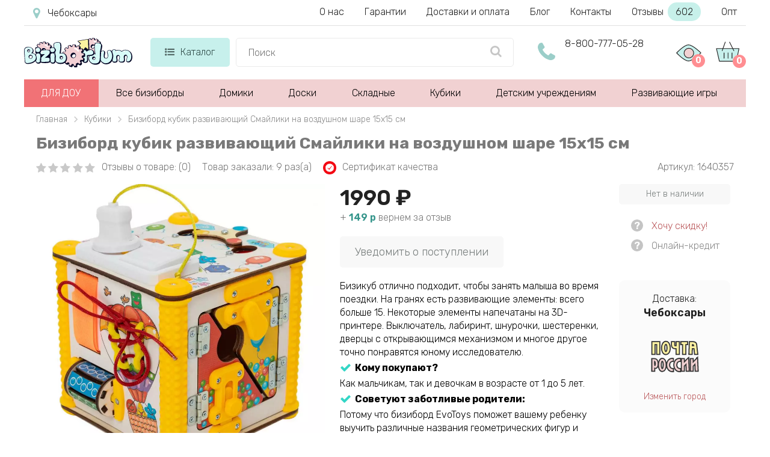

--- FILE ---
content_type: text/html; charset=utf-8
request_url: https://cheboksary.bizibordum.ru/kubiki/bizibord-kubik-razvivayushchij-smajliki-na-vozdushnom-share-dorozhnyj-15h15-sm
body_size: 22530
content:
<!DOCTYPE html> <!--[if IE]><![endif]--> <!--[if IE 8 ]> <html dir="ltr" lang="ru" class="ie8"> <![endif]--> <!--[if IE 9 ]> <html dir="ltr" lang="ru" class="ie9"> <![endif]--> <!--[if (gt IE 9)|!(IE)]><!--> <html dir="ltr" lang="ru" class=" "> <!--<![endif]--> <head> <meta charset="UTF-8"/> <meta id="viewport" name="viewport" content="width=device-width"> <title>Бизиборд кубик развивающий Смайлики на воздушном шаре 15х15 см: купить бизикуб в интернет-магазине в Чебоксарах | цена, фото и отзывы</title> <meta name="description" content="Заказать Бизиборд кубик развивающий Смайлики на воздушном шаре 15х15 см в интернет-магазине Bizibordum.ru. ➦ Цена всего 1990 руб.!  Всегда в наличии! ✈ Быстрая доставка бизикубов по Чебоксарам. ☎ Звоните ' . 8-800-777-05-28 . '!"/> <meta http-equiv="X-UA-Compatible" content="IE=edge"> <link href="//maxcdn.bootstrapcdn.com/font-awesome/4.5.0/css/font-awesome.min.css" rel="stylesheet"> <link href='/image/catalog/fonts/roboto/roboto.css' rel='stylesheet' type='text/css'> <link href="/catalog/view/theme/theme670/js/fancybox1/jquery.fancybox.min.css" rel="stylesheet"> <script src="/catalog/view/theme/theme670/js/jquery.min.js"></script> <script src="/catalog/view/javascript/tmfilter/jquery-ui.min.js" type="text/javascript"></script> <link href="/catalog/view/javascript/bootstrap/css/bootstrap.min.css" rel="stylesheet" media="screen"/> <link href="/catalog/view/theme/theme670/stylesheet/material-design.css" rel="stylesheet"> <link href="/catalog/view/theme/theme670/stylesheet/stylesheet11.css?v=1749028263" rel="stylesheet"> <base href="https://cheboksary.bizibordum.ru"/> <meta property="og:title" content=" Бизиборд кубик развивающий Смайлики на воздушном шаре 15х15 см: купить бизикуб в интернет-магазине в Чебоксарах | цена, фото и отзывы" /> <meta property="og:type" content="website" /> <meta property="og:url" content="https://cheboksary.bizibordum.ru/kubiki/bizibord-kubik-razvivayushchij-smajliki-na-vozdushnom-share-dorozhnyj-15h15-sm" /> <meta property="og:image" content="https://bizibordum.ru/image/cachewebp/catalog/EvoToys/etbk0201-952x952.webp" /> <link rel="image_src" href="https://bizibordum.ru/image/cachewebp/catalog/EvoToys/etbk0201-952x952.webp" /> <meta property="og:site_name" content="Бизиборды - купить в интернет-магазине в Москве | Цены на бизиборд для детей" /> <meta property="og:description" content=" Заказать Бизиборд кубик развивающий Смайлики на воздушном шаре 15х15 см в интернет-магазине Bizibordum.ru. ➦ Цена всего 1990 руб.!  Всегда в наличии! ✈ Быстрая доставка бизикубов по Чебоксарам. ☎ Звоните ' . 8-800-777-05-28 . '!" /> <!--<link href="/catalog/view/theme//stylesheet/magnificent.css" rel="stylesheet"> <link href="/catalog/view/theme//js/jquery.bxslider/jquery.bxslider.css" rel="stylesheet"> <link href="/catalog/view/theme//stylesheet/photoswipe.css" rel="stylesheet"> <link href="/catalog/view/javascript/jquery/datetimepicker/bootstrap-datetimepicker.min.css" rel="stylesheet"> <link href="/catalog/view/javascript/jquery/owl-carousel/owl.carousel.css" rel="stylesheet"> <link href="/catalog/view/theme//stylesheet/thin.css" rel="stylesheet"> <script src="/catalog/view/javascript/tmfilter/jquery.ui.touch-punch.js"></script> <script src="/catalog/view/javascript/tmmegamenu/superfish.min.js" type="text/javascript"></script> <script src="/catalog/view/theme/theme670/js/common.js" type="text/javascript"></script> <script src="/catalog/view/theme/theme670/js/starrr.js" type="text/javascript"></script> <link href="/catalog/view/theme/theme670/stylesheet/starrr.css" rel="stylesheet">--> <link rel="icon" type="image/vnd.microsoft.icon" href="/favicon.ico"> <link rel="SHORTCUT ICON" href="/favicon.ico"> <meta name="yandex-verification" content="18e933076fc66c7b" /> <script>		
			if ((screen.width <= 600 && typeof window.orientation != "undefined" && window.orientation == 0) || (screen.width <= 760 && typeof window.orientation != "undefined" && window.orientation == 90 )) {			
				document.getElementById("viewport").setAttribute("content", "width=640, user-scalable=no");
				var $head = document.head,
				$link = document.createElement('link');
				$link.rel = 'stylesheet';
				$link.href = '/catalog/view/theme/theme670/stylesheet/mobile6.css?v=1749026642';
				$head.appendChild($link);			
			}
		</script> <link rel="stylesheet" href="/catalog/view/theme/theme670/js/swiper.min.css"> <script src="/catalog/view/theme/theme670/js/swiper.min.js"></script> <!-- Google Tag Manager --> <script>(function(w,d,s,l,i){w[l]=w[l]||[];w[l].push({'gtm.start':
new Date().getTime(),event:'gtm.js'});var f=d.getElementsByTagName(s)[0],
j=d.createElement(s),dl=l!='dataLayer'?'&l='+l:'';j.async=true;j.src=
'https://www.googletagmanager.com/gtm.js?id='+i+dl;f.parentNode.insertBefore(j,f);
})(window,document,'script','dataLayer','GTM-PSNR382');</script> <!-- End Google Tag Manager --> </head> <body class="product-product-1640"> <!-- Google Tag Manager (noscript) --> <noscript><iframe src="https://www.googletagmanager.com/ns.html?id=GTM-PSNR382"
height="0" width="0" style="display:none;visibility:hidden"></iframe></noscript> <!-- End Google Tag Manager (noscript) --> <script>
  window.dataLayer = window.dataLayer || [];
  function gtag(){dataLayer.push(arguments);}
</script> <p id="gl_path" class="hidden">theme670</p> <div id="page"> <header> <div class="only-mob" id="mobmenu"> <div class="cnt"> <p class="leftz">Меню</p> <a id="skrivat" class="rightz"><img  src="/image/catalog/menugal.png"></a><br class="clear"> <p class="telen"><a href="tel:88007770528">8-800-777-05-28</a></p> <p class="telen"><a href="mailto:hello@bizibordum.ru">hello@bizibordum.ru</a></p> <p class="chasirav">09:00 - 21:00 пн-вс</p> <ul class="ulgltop"> <li><a href="/">Главная</a></li> <li><a href="/bizibordy-dlya-detey">Все бизиборды</a></li> </ul> <ul class="ulcat"> <li class=""> <a href="/dou">Для ДОУ</a> </li> <li class=""> <a href="/domiki">Домики</a> </li> <li class=""> <a href="/kubiki">Кубики</a> </li> <li class=""> <a href="/doski">Доски</a> </li> <li> <a href="/myagkie-bizibordy">Мягкие</a> </li> <li class=""> <a href="/skladnye">Складные</a> </li> <li class=""> <a href="/personazhi">Персонажи</a> </li> <li class=""> <a href="/nastennye">Настенные</a> </li> <li class=""> <a href="/kovriki-pazly">Коврики-пазлы</a> </li> <li class=""> <a href="/detskim-uchrezhdeniyam">Детским учреждениям</a> </li> <li class=""> <a href="/razvivayushchie-igry">Развивающие игры</a> </li> </ul> <ul class="ulpag"> <li><a href="/nashi-garantii">Наши гарантии</a></li> <li><a href="/o-nas">О нас</a></li> <li><a href="/dostavka-i-oplata">Доставка и оплата</a></li> <li><a href="https://bizibordum.ru/poleznyj-zhurnal">Блог магазина</a></li> <li><a href="/contacts">Наши контакты</a></li> <li><a href="/otzyvy">Отзывы</a></li> <li><a href="/optom">Опт</a></li> </ul> </div> </div> <div class="new-header nonemob"> <div class="new-header-first"> <a class="new-header-first-city" href="javascript:void(0);" onclick="modalopen('modal_city');"><i class="fa fa-map-marker" aria-hidden="true"></i></a> <div class="new-header-first-menu"> <a href="/o-nas">О нас</a> <a href="/nashi-garantii">Гарантии</a> <a href="/dostavka-i-oplata">Доставки и оплата</a> <a href="https://bizibordum.ru/poleznyj-zhurnal">Блог</a> <a href="/contacts">Контакты</a> <a class="new-header-first-menu-reviews" href="/otzyvy">Отзывы <span>602</span></a> <a href="/optom">Опт</a> </div> <div class="clear"></div> </div> <div class="new-header-second"> <div class="new-header-second-cont"> <a href="/" class="new-header-second-logo"><img src="/image/catalog/logo.svg"></a> <div class="new-header-second-catalog"> <a href="/katalog" class="new-header-second-catalog-parent"><i class="fa fa-list-ul" aria-hidden="true"></i>Каталог</a> <div class="new-header-second-catalog-child hidden"> <div class="new-header-second-catalog-child-cont"> <div class="new-header-second-catalog-cont-pod"> <a class="new-header-second-catalog-a-parent-green" href="/dou">ДЛЯ ДОУ <i class="fa fa-angle-right" aria-hidden="true"></i></a> <div class="pod_menu first-pod_menu"> <div class="pod_menu-cont"> <div class="menu_block_left"> <div class="pod_menu-title">ДЛЯ ДОУ</div> <div class="only_text"> <a href="/dou-oborudovanie-dlya-dou">Оборудование для ДОУ</a> <a href="/dou-osnashchenie-dou">Оснащение ДОУ</a> <a href="/dou-oborudovanie-dlya-detskih-ploshchadok">Оборудование для детских площадок</a> <a href="/dou-osnashchenie-detskih-sadov">Оснащение детских<br> садов</a> <a href="/dou-oborudovanie-dlya-detskogo-sada">Оборудование для детского сада</a> <a href="/dou-igrovoe-oborudovanie-dlya-detskih-ploshchadok">Игровое оборудование для детских площадок</a> <a href="/dou-detskoe-igrovoe-oborudovanie">Игровое оборудование</a> </div> </div> <div class="menu_block_right"> <img src="/image/catalog/video_play.svg"> <a href="https://bizibordum.ru/video">Наши видео обзоры на бизиборды</a> <a href="https://bizibordum.ru/articless">Полезные статьи про бизиборды</a> </div> </div> </div> </div> <div class="new-header-second-catalog-cont-pod"> <a class="new-header-second-catalog-a-parent" href="/bizibordy-dlya-detey">ВСЕ БИЗИБОРДЫ</a> </div> <div class="new-header-second-catalog-cont-pod"> <a class="new-header-second-catalog-a-parent-green" href="/domiki">Домики <i class="fa fa-angle-right" aria-hidden="true"></i></a> <div class="pod_menu hidden"> <div class="pod_menu-cont"> <div class="menu_block_left"> <div class="pod_menu-title">Домики</div> <div class="only_text"> <a href="/domiki/srednie">Средние дома</a> <a href="/domiki/malenkie">Маленькие домики</a> <a href="/domiki/so-svetom">Со светом</a> <a href="/domiki/bolshie">Большие дома</a> <a href="/domiki/razbornie">Разборные</a> </div> <div class="with_image"> <div> <a href="/domiki/dlya-malchika"><img src="/image/catalog/main_banners/b_link1.svg"></a> <a href="/domiki/dlya-malchika">Бизидомики для мальчиков</a> </div> <div> <a href="/domiki/dlya-devochki"><img src="/image/catalog/main_banners/b_link2.svg"></a> <a href="/domiki/dlya-devochki">Бизидомики для девочек</a> </div> </div> </div> <div class="menu_block_right"> <img src="/image/catalog/video_play.svg"> <a href="https://bizibordum.ru/video">Наши видео обзоры на бизиборды</a> <a href="https://bizibordum.ru/articless">Полезные статьи про бизиборды</a> </div> </div> </div> </div> <div class="new-header-second-catalog-cont-pod"> <a class="new-header-second-catalog-a-parent-green" href="/kubiki">Кубики <i class="fa fa-angle-right" aria-hidden="true"></i></a> <div class="pod_menu hidden"> <div class="pod_menu-cont"> <div class="menu_block_left"> <div class="pod_menu-title">Кубики</div> <div class="only_text"> <a href="/kubiki/malenkie">Маленькие 10 см</a> <a href="/kubiki/srednie">Средние 25 см</a> <a href="/kubiki/bolshie">Большие 30 см</a> </div> <div class="with_image"> <div> <a href="/kubiki/dlya-malchika"><img src="/image/catalog/main_banners/b_link1.svg"></a> <a href="/kubiki/dlya-malchika">Бизикубы для мальчиков</a> </div> <div> <a href="/kubiki/dlya-devochki"><img src="/image/catalog/main_banners/b_link2.svg"></a> <a href="/kubiki/dlya-devochki">Бизикубы для девочек</a> </div> </div> </div> <div class="menu_block_right"> <img src="/image/catalog/video_play.svg"> <a href="https://bizibordum.ru/video">Наши видео обзоры на бизиборды</a> <a href="https://bizibordum.ru/articless">Полезные статьи про бизиборды</a> </div> </div> </div> </div> <div class="new-header-second-catalog-cont-pod"> <a class="new-header-second-catalog-a-parent" href="/doski">Доски <i class="fa fa-angle-right" aria-hidden="true"></i></a> <div class="pod_menu hidden"> <div class="pod_menu-cont"> <div class="menu_block_left"> <div class="pod_menu-title">Доски</div> <div class="only_text"> <a href="/doski/s-zamochkami">С замочками</a> <a href="/doski/so-svetom">Со светом</a> <a href="/doski/s-pultom">С пультом</a> <a href="/doski/malenkie">Маленькие доски</a> <a href="/doski/srednie">Средние доски</a> <a href="/doski/bolshie">Большие доски</a> </div> <div class="with_image"> <div> <a href="/doski/dlya-malchika"><img src="/image/catalog/main_banners/b_link1.svg"></a> <a href="/doski/dlya-malchika">Бизидоски для мальчиков</a> </div> <div> <a href="/doski/dlya-devochki"><img src="/image/catalog/main_banners/b_link2.svg"></a> <a href="/doski/dlya-devochki">Бизидоски для девочек</a> </div> </div> </div> <div class="menu_block_right"> <img src="/image/catalog/video_play.svg"> <a href="https://bizibordum.ru/video">Наши видео обзоры на бизиборды</a> <a href="https://bizibordum.ru/articless">Полезные статьи про бизиборды</a> </div> </div> </div> </div> <div class="new-header-second-catalog-cont-pod"> <a class="new-header-second-catalog-a-parent" href="/skladnye">Складные</a> </div> <div class="new-header-second-catalog-cont-pod"> <a class="new-header-second-catalog-a-parent" href="/personazhi">Персонажи</a> </div> <div class="new-header-second-catalog-cont-pod"> <a class="new-header-second-catalog-a-parent-green" href="/doski/nastenie">Настенные</a> </div> <div class="new-header-second-catalog-cont-pod"> <a class="new-header-second-catalog-a-parent-green" href="/detskim-uchrezhdeniyam">Детским учреждениям <i class="fa fa-angle-right" aria-hidden="true"></i></a> <div class="pod_menu hidden"> <div class="pod_menu-cont"> <div class="menu_block_left"> <div class="pod_menu-title">Детским учреждениям</div> <div class="only_text"> <a href="/detskim-uchrezhdeniyam/nastennie-moduli">Настенные модули</a> <a href="/detskim-uchrezhdeniyam/oformlenie-sten">Оформление стен</a> <a href="/detskim-uchrezhdeniyam/sensorno-razvivayushchee-oborudovanie">Сенсорное оборудование</a> <a href="/detskim-uchrezhdeniyam/ulichnoe-oborudovanie">Уличное оборудование</a> <a href="/detskim-uchrezhdeniyam/sport">Спорт и реабилитация</a> <a href="/detskim-uchrezhdeniyam/mebel">Мебель</a> <a href="/detskim-uchrezhdeniyam/pesochnaya-terapiya-i-akva-animatsiya">Песочная терапия и аква-анимация</a> </div> </div> <div class="menu_block_right"> <img src="/image/catalog/video_play.svg"> <a href="https://bizibordum.ru/video">Наши видео обзоры на бизиборды</a> <a href="https://bizibordum.ru/articless">Полезные статьи про бизиборды</a> </div> </div> </div> </div> <div class="new-header-second-catalog-cont-pod"> <a class="new-header-second-catalog-a-parent" href="/dlya-detskoj-komnaty">Для детской комнаты</a> </div> <div class="new-header-second-catalog-cont-pod"> <a class="new-header-second-catalog-a-parent-green" href="/detskim-uchrezhdeniyam">Развивающие игры <i class="fa fa-angle-right" aria-hidden="true"></i></a> <div class="pod_menu hidden"> <div class="pod_menu-cont"> <div class="menu_block_left"> <div class="pod_menu-title">Развивающие игры</div> <div class="only_text"> <a href="/razvivayushchie-igry/sorteri">Сортеры</a> <a href="/razvivayushchie-igry/pazli">Пазлы</a> </div> </div> <div class="menu_block_right"> <img src="/image/catalog/video_play.svg"> <a href="https://bizibordum.ru/video">Наши видео обзоры на бизиборды</a> <a href="https://bizibordum.ru/articless">Полезные статьи про бизиборды</a> </div> </div> </div> </div> <div class="new-header-second-catalog-cont-pod"> <a class="new-header-second-catalog-a-parent" href="/myagkie-bizibordy">Мягкие</a> </div> </div> </div> </div> <div class="new-header-second-search"> <input type="text" placeholder="Поиск" onkeydown="navigate(event)"> <ul id="searchul"></ul> <a class="new-header-second-search-a" 
										href="javascript:void(0);" 
										onclick="location.replace('/search-' + $('.new-header-second-search input').val())"> <i class="fa fa-search" aria-hidden="true"></i> </a> </div> <div class="new-header-second-phone"> <i class="fa fa-phone" aria-hidden="true"></i> <a href="tel:88007770528">8-800-777-05-28</a> </div> <div class="new-header-second-icons"> <a class="new-header-second-icons-watched" href="/product-you-watched"> <img src="/image/catalog/product-you-watched.svg"><span>0</span> <div class="viewed_hover"></div> </a> <a class="new-header-second-icons-cart" href="/index.php?route=checkout/cart"><img src="/image/catalog/cart.svg"><span>0</span></a> </div> <div class="clear"></div> </div> </div> </div> <div id="stuck" class="stuck-menu"> <div class="container"> <div class="mobile-header"> <a class="openmenu" href="javascript:void(0);"> <i class="fa fa-list-ul" aria-hidden="true"></i> </a> <div class="mobile-header-search"> <input type="text" placeholder="Поиск"> <ul id="mob-search-ul"></ul> <a class="mobile-header-search-a" 
									href="javascript:void(0);" 
									onclick="location.replace('/search-' + $('.mobile-header-search input').val())"> <i class="fa fa-search" aria-hidden="true"></i> </a> </div> <div class="mobile-header-icons"> <a class="mobile-header-viewed" href="/product-you-watched"> <img src="/image/catalog/product-you-watched.svg"> <span>0</span> </a> <a href="/index.php?route=checkout/cart" class="cartmob"> <img src="/image/catalog/cart.svg"> <span>0</span> </a> </div> </div> </div> </div> <div class="navigation"> <div class="container"> <div class="megamenu"> <ul class="sf-menu"> <li class="rod"><a href="/dou">ДЛЯ ДОУ</a></li> <li class="rod"><a href="/bizibordy-dlya-detey">Все бизиборды</a></li> <li class="rod"> <a href="/domiki">Домики</a> <div class="pod_menu"> <div class="menu_block_left"> <div class="only_text"> <a href="/domiki/srednie">Средние дома</a> <a href="/domiki/malenkie">Маленькие домики</a> <a href="/domiki/so-svetom">Со светом</a> <a href="/domiki/bolshie">Большие дома</a> <a href="/domiki/razbornie">Разборные</a> </div> <div class="with_image"> <div> <a href="/domiki/dlya-malchika"><img src="/image/catalog/main_banners/b_link1.svg"></a> <a href="/domiki/dlya-malchika">Бизидомики для мальчиков</a> </div> <div> <a href="/domiki/dlya-devochki"><img src="/image/catalog/main_banners/b_link2.svg"></a> <a href="/domiki/dlya-devochki">Бизидомики для девочек</a> </div> </div> </div> <div class="menu_block_right"> <img src="/image/catalog/video_play.svg"> <a href="https://bizibordum.ru/video">Наши видео обзоры на бизиборды</a> <a href="https://bizibordum.ru/articless">Полезные статьи про бизиборды</a> </div> </div> </li> <li class="rod"> <a href="/doski">Доски</a> <div class="pod_menu"> <div class="menu_block_left"> <div class="only_text"> <a href="/doski/s-zamochkami">С замочками</a> <a href="/doski/so-svetom">Со светом</a> <a href="/doski/s-pultom">С пультом</a> <a href="/doski/malenkie">Маленькие доски</a> <a href="/doski/srednie">Средние доски</a> <a href="/doski/bolshie">Большие доски</a> </div> <div class="with_image"> <div> <a href="/doski/dlya-malchika"><img src="/image/catalog/main_banners/b_link1.svg"></a> <a href="/doski/dlya-malchika">Бизидоски для мальчиков</a> </div> <div> <a href="/doski/dlya-devochki"><img src="/image/catalog/main_banners/b_link2.svg"></a> <a href="/doski/dlya-devochki">Бизидоски для девочек</a> </div> </div> </div> <div class="menu_block_right"> <img src="/image/catalog/video_play.svg"> <a href="https://bizibordum.ru/video">Наши видео обзоры на бизиборды</a> <a href="https://bizibordum.ru/articless">Полезные статьи про бизиборды</a> </div> </div> </li> <li class="rod"><a href="/skladnye">Складные</a></li> <li class="rod"> <a href="/kubiki">Кубики</a> <div class="pod_menu"> <div class="menu_block_left"> <div class="only_text"> <a href="/kubiki/malenkie">Маленькие 10 см</a> <a href="/kubiki/srednie">Средние 25 см</a> <a href="/kubiki/bolshie">Большие 30 см</a> </div> <div class="with_image"> <div> <a href="/kubiki/dlya-malchika"><img src="/image/catalog/main_banners/b_link1.svg"></a> <a href="/kubiki/dlya-malchika">Бизикубы для мальчиков</a> </div> <div> <a href="/kubiki/dlya-devochki"><img src="/image/catalog/main_banners/b_link2.svg"></a> <a href="/kubiki/dlya-devochki">Бизикубы для девочек</a> </div> </div> </div> <div class="menu_block_right"> <img src="/image/catalog/video_play.svg"> <a href="https://bizibordum.ru/video">Наши видео обзоры на бизиборды</a> <a href="https://bizibordum.ru/articless">Полезные статьи про бизиборды</a> </div> </div> </li> <li class="rod"> <a href="/detskim-uchrezhdeniyam">Детским учреждениям</a> <div class="pod_menu"> <div class="menu_block_left"> <div class="only_text"> <a href="/detskim-uchrezhdeniyam/nastennie-moduli">Настенные модули</a> <a href="/detskim-uchrezhdeniyam/oformlenie-sten">Оформление стен</a> <a href="/detskim-uchrezhdeniyam/sensorno-razvivayushchee-oborudovanie">Сенсорное оборудование</a> <a href="/detskim-uchrezhdeniyam/ulichnoe-oborudovanie">Уличное оборудование</a> <a href="/detskim-uchrezhdeniyam/sport">Спорт и реабилитация</a> <a href="/detskim-uchrezhdeniyam/mebel">Мебель</a> <a href="/detskim-uchrezhdeniyam/pesochnaya-terapiya-i-akva-animatsiya">Песочная терапия и аква-анимация</a> </div> </div> <div class="menu_block_right"> <img src="/image/catalog/video_play.svg"> <a href="https://bizibordum.ru/video">Наши видео обзоры на бизиборды</a> <a href="https://bizibordum.ru/articless">Полезные статьи про бизиборды</a> </div> </div> </li> <li class="rod"><a href="/razvivayushchie-igry">Развивающие игры</a></li> </ul> </div> <style>
.sf-with-mega.rod.scpl:hover .sf-mega {
	display: block;
}
.sf-with-mega.rod.scpl {
	background: #ffed00;
	width: 228px;
	position: relative;
}
.sf-with-mega.rod.scpl .sf-with-ul {
	color: black;
	font-weight: 400;
	line-height: inherit;	
}
.sf-with-mega.rod.scpl a i {
	color: #559ffa;
}
.sf-with-mega.rod.scpl a .fa.fa-bars {
    font-size: 21px;
    margin-right: 10px;
	position: absolute;
    left: -25px;
}
.sf-with-mega.rod.scpl a .fa.fa-angle-down {
	font-size: 30px;
    margin-left: 10px;
	position: absolute;
    right: -24px;    
}
.sf-with-mega.rod.scpl:hover .fa.fa-angle-down {
	-webkit-transform: rotate(-180deg); /* Chrome y Safari */
	-moz-transform: rotate(-180deg); /* Firefox */
	filter: progid:DXImageTransform.Microsoft.BasicImage(rotation=6); /* Internet Explorer */
	-o-transform: rotate(-180deg); /* Opera */
}

</style> </div> </div> </header> <style>
.menuforlk {
	padding-left: 0;
	display: none;
}
.menuforlk li {	
    background: #f3f3f3;
}
#mobmenu .menuforlk li a {
	padding-left: 50px;
}
#mobmenu .ulgltop {
	margin-bottom: 0;
}
.formoblk .fa-angle-down {
    float: right;
    margin-right: 30px;
    font-size: 35px;
    margin-top: -7px;
    color: #06a2e3;
}
.formoblk.active .fa-angle-down {
	-webkit-transform: rotate(-180deg);
    -moz-transform: rotate(-180deg);
    filter: progid:DXImageTransform.Microsoft.BasicImage(rotation=6);
    -o-transform: rotate(-180deg);
}
</style><div class="container" id="container"> <ul itemscope itemtype="http://schema.org/BreadcrumbList" class="breadcrumb"> <li itemprop="itemListElement" itemscope="" itemtype="http://schema.org/ListItem"> <a  itemprop="item" href="/"><span itemprop="name">Главная</span><meta itemprop="position" content="0"></a> </li> <li itemprop="itemListElement" itemscope="" itemtype="http://schema.org/ListItem"> <a  itemprop="item" href="https://cheboksary.bizibordum.ru/kubiki"><span itemprop="name">Кубики</span><meta itemprop="position" content="1"></a> </li> <li itemprop="itemListElement" itemscope="" itemtype="http://schema.org/ListItem"> <a class='neaktiv' itemprop="item" href="https://cheboksary.bizibordum.ru/kubiki/bizibord-kubik-razvivayushchij-smajliki-na-vozdushnom-share-dorozhnyj-15h15-sm"><span itemprop="name">Бизиборд кубик развивающий Смайлики на воздушном шаре 15х15 см</span><meta itemprop="position" content="2"></a> </li> </ul> <div  itemscope itemtype="https://schema.org/Product"> <div id="content" class="col-sm-12 product_page"> <h1 itemprop="name" class="product-title">Бизиборд кубик развивающий Смайлики на воздушном шаре 15х15 см</h1> <link itemprop="url" href="cheboksary.bizibordum.ru/kubiki/bizibord-kubik-razvivayushchij-smajliki-na-vozdushnom-share-dorozhnyj-15h15-sm" /> <div class="new-product-after-h1"> <a class="new-product-after-h1-review hrefs" data-index="3" href="/kubiki/bizibord-kubik-razvivayushchij-smajliki-na-vozdushnom-share-dorozhnyj-15h15-sm#otzyvid"> <span class="fa-stack"><i class="fa fa-star fa-stack-1x"></i></span> <span class="fa-stack"><i class="fa fa-star fa-stack-1x"></i></span> <span class="fa-stack"><i class="fa fa-star fa-stack-1x"></i></span> <span class="fa-stack"><i class="fa fa-star fa-stack-1x"></i></span> <span class="fa-stack"><i class="fa fa-star fa-stack-1x"></i></span> <span class="new-product-after-h1-review-a">Отзывы о товаре: (0)</span> </a> <span class="new-product-after-h1-count-buy">Товар заказали: 9 раз(а)</span> <a class="new-product-after-h1-certs hrefs" data-index="4" href="/kubiki/bizibord-kubik-razvivayushchij-smajliki-na-vozdushnom-share-dorozhnyj-15h15-sm#certs"><img src="/image/catalog/icon-certification-round.png">Сертификат качества</a> <span class="new-product-article">Артикул: 1640357</span> </div> <div class="product-content-columns"> <!-- Content left --> <div class="col-sm-5 col-lg-7 product_page-left"> <!-- product image --> <div id="default_gallery" class="product-gallery"> <div id="product-image" class="product-image"> <div class="magnificent-wrap"> <div class="magnificent" data-magnificent="product-image"> <div class="polaroid"> <div class="inner"> <div class="swiper-wrapper"> <img class="swiper-slide" src="https://bizibordum.ru/image/cachewebp/catalog/EvoToys/etbk0201-952x952.webp" title="Бизиборд кубик развивающий Смайлики на воздушном шаре 15х15 см" alt="Бизиборд кубик развивающий Смайлики на воздушном шаре 15х15 см"/> <img class="swiper-slide" src="https://bizibordum.ru/image/cachewebp/catalog/EvoToys/etbk0201_1-800x800.webp" alt="Бизиборд кубик развивающий Смайлики на воздушном шаре 15х15 см фото" title="Бизиборд кубик развивающий Смайлики на воздушном шаре 15х15 см фото"/></a> <img class="swiper-slide" src="https://bizibordum.ru/image/cachewebp/catalog/EvoToys/etbk0201_2-800x800.webp" alt="Бизиборд кубик развивающий Смайлики на воздушном шаре 15х15 см фото" title="Бизиборд кубик развивающий Смайлики на воздушном шаре 15х15 см фото"/></a> <img class="swiper-slide" src="https://bizibordum.ru/image/cachewebp/catalog/EvoToys/etbk0201_3-800x800.webp" alt="Бизиборд кубик развивающий Смайлики на воздушном шаре 15х15 см фото" title="Бизиборд кубик развивающий Смайлики на воздушном шаре 15х15 см фото"/></a> <img class="swiper-slide" src="https://bizibordum.ru/image/cachewebp/catalog/EvoToys/etbk0201_4-800x800.webp" alt="Бизиборд кубик развивающий Смайлики на воздушном шаре 15х15 см фото" title="Бизиборд кубик развивающий Смайлики на воздушном шаре 15х15 см фото"/></a> <img class="swiper-slide" src="https://bizibordum.ru/image/cachewebp/catalog/EvoToys/etbk0201_5-800x800.webp" alt="Бизиборд кубик развивающий Смайлики на воздушном шаре 15х15 см фото" title="Бизиборд кубик развивающий Смайлики на воздушном шаре 15х15 см фото"/></a> <img class="swiper-slide" src="https://bizibordum.ru/image/cachewebp/catalog/EvoToys/etbk0201_6-800x800.webp" alt="Бизиборд кубик развивающий Смайлики на воздушном шаре 15х15 см фото" title="Бизиборд кубик развивающий Смайлики на воздушном шаре 15х15 см фото"/></a> <div class="swiper-slide"> <a id="zapuskvideo"></a> </div> </div> </div> </div> </div> </div> <!-- <div class="magnificent-viewport-wrap"> <div data-magnificent-viewport="product-image"> <div class="inner"> <img src="https://bizibordum.ru/image/cachewebp/catalog/EvoToys/etbk0201-952x952.webp" title="Бизиборд кубик развивающий Смайлики на воздушном шаре 15х15 см" alt="Бизиборд кубик развивающий Смайлики на воздушном шаре 15х15 см"/> </div> </div> </div>--> </div> <br> <div class="image-thumb"> <ul id="image-additional" class="image-additional"> <li data-id="0"> <a href="#" data-image="https://bizibordum.ru/image/cachewebp/catalog/EvoToys/etbk0201-1200x1200.webp"> <img src="https://bizibordum.ru/image/cachewebp/catalog/EvoToys/etbk0201-952x952.webp" title="Бизиборд кубик развивающий Смайлики на воздушном шаре 15х15 см" alt="Бизиборд кубик развивающий Смайлики на воздушном шаре 15х15 см"/> </a> </li> <li data-id="1"> <a href="#" data-image="https://bizibordum.ru/image/cachewebp/catalog/EvoToys/etbk0201_1-1200x1200.webp"> <img src="https://bizibordum.ru/image/cachewebp/catalog/EvoToys/etbk0201_1-110x110.webp" alt="Бизиборд кубик развивающий Смайлики на воздушном шаре 15х15 см" title="Бизиборд кубик развивающий Смайлики на воздушном шаре 15х15 см"/></a> </li> <li data-id="2"> <a href="#" data-image="https://bizibordum.ru/image/cachewebp/catalog/EvoToys/etbk0201_2-1200x1200.webp"> <img src="https://bizibordum.ru/image/cachewebp/catalog/EvoToys/etbk0201_2-110x110.webp" alt="Бизиборд кубик развивающий Смайлики на воздушном шаре 15х15 см фото" title="Бизиборд кубик развивающий Смайлики на воздушном шаре 15х15 см фото"/></a> </li> <li data-id="3"> <a href="#" data-image="https://bizibordum.ru/image/cachewebp/catalog/EvoToys/etbk0201_3-1200x1200.webp"> <img src="https://bizibordum.ru/image/cachewebp/catalog/EvoToys/etbk0201_3-110x110.webp" alt="Бизиборд кубик развивающий Смайлики на воздушном шаре 15х15 см фотографии" title="Бизиборд кубик развивающий Смайлики на воздушном шаре 15х15 см фотографии"/></a> </li> <li data-id="4"> <a href="#" data-image="https://bizibordum.ru/image/cachewebp/catalog/EvoToys/etbk0201_4-1200x1200.webp"> <img src="https://bizibordum.ru/image/cachewebp/catalog/EvoToys/etbk0201_4-110x110.webp" alt="Бизиборд кубик развивающий Смайлики на воздушном шаре 15х15 см фотографии" title="Бизиборд кубик развивающий Смайлики на воздушном шаре 15х15 см фотографии"/></a> </li> <li data-id="5"> <a href="#" data-image="https://bizibordum.ru/image/cachewebp/catalog/EvoToys/etbk0201_5-1200x1200.webp"> <img src="https://bizibordum.ru/image/cachewebp/catalog/EvoToys/etbk0201_5-110x110.webp" alt="Бизиборд кубик развивающий Смайлики на воздушном шаре 15х15 см фотографии" title="Бизиборд кубик развивающий Смайлики на воздушном шаре 15х15 см фотографии"/></a> </li> <li data-id="6"> <a href="#" data-image="https://bizibordum.ru/image/cachewebp/catalog/EvoToys/etbk0201_6-1200x1200.webp"> <img src="https://bizibordum.ru/image/cachewebp/catalog/EvoToys/etbk0201_6-110x110.webp" alt="Бизиборд кубик развивающий Смайлики на воздушном шаре 15х15 см фотографии" title="Бизиборд кубик развивающий Смайлики на воздушном шаре 15х15 см фотографии"/></a> </li> <li data-id="7"> </li> </ul> </div> </div> <div id="full_gallery"> <ul id="gallery"> <li> <a href="https://bizibordum.ru/image/cachewebp/catalog/EvoToys/etbk0201-952x952.webp" data-something="something"
                                       data-another-thing="anotherthing"><img src="https://bizibordum.ru/image/cachewebp/catalog/EvoToys/etbk0201-952x952.webp"
                                                                              title="Бизиборд кубик развивающий Смайлики на воздушном шаре 15х15 см"
                                                                              alt="Бизиборд кубик развивающий Смайлики на воздушном шаре 15х15 см"/></a> </li> <li> <a href="https://bizibordum.ru/image/cachewebp/catalog/EvoToys/etbk0201_1-800x800.webp"
                                           data-something="something1"
                                           data-another-thing="anotherthing1"><img
                                                src="https://bizibordum.ru/image/cachewebp/catalog/EvoToys/etbk0201_1-800x800.webp"
                                                alt="Бизиборд кубик развивающий Смайлики на воздушном шаре 15х15 см"/></a> </li> <li> <a href="https://bizibordum.ru/image/cachewebp/catalog/EvoToys/etbk0201_2-800x800.webp"
                                           data-something="something1"
                                           data-another-thing="anotherthing1"><img
                                                src="https://bizibordum.ru/image/cachewebp/catalog/EvoToys/etbk0201_2-800x800.webp"
                                                alt="Бизиборд кубик развивающий Смайлики на воздушном шаре 15х15 см"/></a> </li> <li> <a href="https://bizibordum.ru/image/cachewebp/catalog/EvoToys/etbk0201_3-800x800.webp"
                                           data-something="something1"
                                           data-another-thing="anotherthing1"><img
                                                src="https://bizibordum.ru/image/cachewebp/catalog/EvoToys/etbk0201_3-800x800.webp"
                                                alt="Бизиборд кубик развивающий Смайлики на воздушном шаре 15х15 см"/></a> </li> <li> <a href="https://bizibordum.ru/image/cachewebp/catalog/EvoToys/etbk0201_4-800x800.webp"
                                           data-something="something1"
                                           data-another-thing="anotherthing1"><img
                                                src="https://bizibordum.ru/image/cachewebp/catalog/EvoToys/etbk0201_4-800x800.webp"
                                                alt="Бизиборд кубик развивающий Смайлики на воздушном шаре 15х15 см"/></a> </li> <li> <a href="https://bizibordum.ru/image/cachewebp/catalog/EvoToys/etbk0201_5-800x800.webp"
                                           data-something="something1"
                                           data-another-thing="anotherthing1"><img
                                                src="https://bizibordum.ru/image/cachewebp/catalog/EvoToys/etbk0201_5-800x800.webp"
                                                alt="Бизиборд кубик развивающий Смайлики на воздушном шаре 15х15 см"/></a> </li> <li> <a href="https://bizibordum.ru/image/cachewebp/catalog/EvoToys/etbk0201_6-800x800.webp"
                                           data-something="something1"
                                           data-another-thing="anotherthing1"><img
                                                src="https://bizibordum.ru/image/cachewebp/catalog/EvoToys/etbk0201_6-800x800.webp"
                                                alt="Бизиборд кубик развивающий Смайлики на воздушном шаре 15х15 см"/></a> </li> </ul> </div> </div> <!-- Content right --> <div class="col-sm-7 col-lg-5 product_page-right"> <div class="product-right-new"> <div class="prn-left"> <div class="prn-cont-for-price-section"> <div class="prn-price-section" itemprop="offers" itemscope itemtype="https://schema.org/Offer"> <span itemprop="price" class="prn-price-new">1990 ₽</span> <meta itemprop="priceCurrency" content="RUB" /> <link itemprop="availability" href="https://schema.org/InStock" /> </div> <div class="prn-cashbak">+ <span>149 р</span> вернем за отзыв</div> </div> <div class="prn-quantity prn-no-quantity">Нет в наличии</div> <div class="clear"></div> <div class="prn-buttons"> <a href="javascript:void();" class="prn-uvedomit" onclick="uvedomit();">Уведомить о поступлении</a> </div> <div class="prn-description" itemprop="description"> <p> Бизикуб отлично подходит, чтобы занять малыша во время поездки. На гранях есть развивающие элементы: всего больше 15. Некоторые элементы напечатаны на 3D-принтере. Выключатель, лабиринт, шнурочки, шестеренки, дверцы с открывающимся механизмом и многое другое точно понравятся юному исследователю. </p> <p class="bold">Кому покупают?</p> <p> Как мальчикам, так и девочкам в возрасте от 1 до 5 лет. </p> <p class="bold">Советуют заботливые родители:</p> <p> Потому что бизиборд EvoToys поможет вашему ребенку выучить различные названия геометрических фигур и цвета радуги, а также развить мелкую моторику, логику, воображение и пространственное мышление. </p> </div> <div class="cashbak"> <div class="cashbak-left"> <span>149 ₽</span> <a href="javascript:void(0);" class="cashback-question"> <img src="/image/catalog/question.svg"> <span class="cashback-question-cont"> <span>Вернем Вам 149 ₽ за фото отзыв данного бизиборда! Отзыв поможет многим родителям с выбором, а производители бизибордов смогут объективно оценить плоды своего труда и сделать еще более полезные развивашки!</span> </span> </a> <span>Вернем за отзыв</span> </div> <a href="javascript:void(0);" class="cashback-modal_open" onclick="modalopen('modal_getcashbak');">Отправить фото отзыв</a> <div class="clear"></div> </div> </div> <div class="prn-right"> <div class="prn-quantity prn-no-quantity">Нет в наличии</div> <div class="product-want-discount"> <div class="product-want-discount-question">
										?
										<div class="product-want-discount-text"><div>Хотите скидку на данный товар? Оставьте заявку на один из вариантов и мы перезвоним не позднее чем через 30 мин. в рабочее время <a href="/want-discount">Подробнее</a></div></div> </div> <a href="javascript:void(0);" class="product-want-discount-button">Хочу скидку!</a> </div> <div class="kredit "> <span class="kredit_vopros">?
									<div class="kredit_cont"> <div>Можно получить товар сейчас, а заплатить позже, по частям, раз в месяц. Кредит на 6 или 12 месяцев. Первый месяц (30 дней) без процентов и переплат.<a href="/dostavka-i-oplata#oplata_zakazov">Подробнее</a></div> </div> </span> <span class="kredit_text">Онлайн-кредит</span> </div> <div class="clear"></div> <div class="prn-delivery"> <div class="downloading"><img src="/image/catalog/download.gif"></div> <div class="prn-delivery-cont"> <div class="prn-delivery-title">Доставка:</div> <div class="prn-delivery-city"></div> </div> <div class="prn-delivery-type hidden" data-type="courier"> <img src="/image/catalog/courier.svg"> <div class="cont-delivery-type"> <div>Курьер</div> <div></div> <div></div> </div> </div> <div class="prn-delivery-type hidden" data-type="fast_courier"> <img src="/image/catalog/fast-courier.svg"> <div class="cont-delivery-type"> <div>Срочная доставка</div> <div></div> <div></div> </div> </div> <div class="prn-delivery-type hidden" data-type="free_pickup"> <img src="/image/catalog/free-pickup.svg"> <div class="cont-delivery-type"> <div>Бесплатный самовывоз</div> <div></div> <div></div> </div> </div> <div class="prn-delivery-type hidden" data-type="five_post"> <img src="/image/catalog/five_post.svg"> <div class="cont-delivery-type"> <div>Самовывоз из пятёрочки</div> <div></div> <div></div> </div> </div> <div class="prn-delivery-type hidden" data-type="pickup_boxberry"> <img src="/image/catalog/pickup.svg"> <div class="cont-delivery-type"> <div>Самовывоз Boxberry</div> <div></div> <div></div> </div> </div> <div class="prn-delivery-type hidden" data-type="pickup_sdek"> <img src="/image/catalog/pickup.svg"> <div class="cont-delivery-type"> <div>Самовывоз СДЭК</div> <div></div> <div></div> </div> </div> <div class="prn-delivery-type hidden" data-type="post"> <img src="/image/catalog/post.svg"> </div> <div class="clear"></div> <a class="prn-delivery-change-city" href="javascript:void(0);" onclick="modalopen('modal_city');">Изменить город</a> </div> </div> <div class="clear"></div> </div> </div> </div> </div> <br class="clear"> <br class="clear"> <div class="vkladki"> <a class="avkl" href="javascript:void(0);">Характеристики товара</a> <a class="avkl" href="javascript:void(0);">Комплектация товара</a> <a class="avkl active" href="javascript:void(0);">Видео о товаре</a> <a class="avkl" href="javascript:void(0);">Отзывы и вопросы</a> <a class="avkl" href="javascript:void(0);">Сертификаты</a> <div class="cont" id="stoit"> <div id="komplektatr" class="its"> <span class="ash4 nonemob">Характеристики товара</span> <button class="only-mob openright">Характеристики товара<i class="fa fa-angle-down" aria-hidden="true"></i></button> <ul> <meta itemprop="brand" content="Evo Toys" /> <meta itemprop="manufacturer" content="Evo Toys" /> <meta itemprop="productID" content="1640" /> <meta itemprop="category" content="Кубики" /> <li><span>Категория:</span><div class="tochki"></div><span>Кубики</span></li> <li><span>Рекомендуемый возраст:</span><div class="tochki"></div><span>1 - 4</span></li> <li><span>Бренд:</span><div class="tochki"></div><span>Evo Toys</span></li> <li><span>Размер в собранном виде:</span><div class="tochki"></div><span>15х15 см</span></li> <li><span>Материал:</span><div class="tochki"></div><span>Фанера березовая </span></li> <li><span>Размер упаковки:</span><div class="tochki"></div><span>16х18х16 см</span></li> <li><span>Поставка:</span><div class="tochki"></div><span>В собранном виде</span></li> </ul> </div> <div id="komplektatr" class="its"> <span class="ash4 nonemob">Комплектация товара</span> <button class="only-mob openright">Комплектация товара<i class="fa fa-angle-down" aria-hidden="true"></i></button> <ul class="komplektacia"> <li><i class="fa fa-check-circle-o" aria-hidden="true"></i><b>1 сторона кубика</b> - световой модуль, спинер, переключатель, вилка и розетка; </li> <li><i class="fa fa-check-circle-o" aria-hidden="true"></i><b>2 сторона кубика</b> - большой лабиринт с тремя бусинками; </li> <li><i class="fa fa-check-circle-o" aria-hidden="true"></i><b>3 сторона кубика</b> - дверки, шпингалет, завертка форточная; </li> <li><i class="fa fa-check-circle-o" aria-hidden="true"></i><b>4 сторона кубика</b> - липучка, шнуровка, барабан; </li> <li><i class="fa fa-check-circle-o" aria-hidden="true"></i><b>5 сторона кубика</b> - трещотка, система из трех шестеренок; </li> <li><i class="fa fa-check-circle-o" aria-hidden="true"></i><b>6 сторона кубика</b> - сателлит, фиксаторы на резинке. </li> <br><p> Цвета элементов, а так же сами дополнительные игровые элементы могут незначительно отличаться от представленных на фото.</p> <div class="clear"></div> </ul> </div> <div class="its active"> <button class="only-mob openright">Видео<i class="fa fa-angle-down" aria-hidden="true"></i></button> <div id="video"> <span class="ash2 nonemob">Обязательно посмотрите видео</span> <div id="text_after_video"> <p id="text_video_p"> Этот бизиборд EvoToys оснащен развивающими элементами для веселого и полезного досуга. Комплекс заинтересует и годовалых малышей, и детей 4–5 лет. Компактная и функциональная игрушка станет отличным другом и помощником, особенно когда нужно провести время в дороге. Ваш ребенок с удовольствием узнает новое и получит заряд положительных эмоций.  </p><div class="contr-garanties"> <div class="lefts"><img src="/image/catalog/opis/etbk0201_7.jpg"></div> <div class="rights"> <div>Сторона №1</div> <p> На стороне находится лабиринт с тремя красивыми бусинами, которые подходят для развития мелкой моторики и пространственного мышления. Перемещая бусины, малыш научится логически думать. За счет растягивающихся нитей ребенок сможет просунуть ручку внутрь кубика и исследовать его или расположить там маленькую игрушку.</p> </div></div><div class="contr-garanties ever"> <div class="lefts"><img src="/image/catalog/opis/etbk0201_6.jpg"></div> <div class="rights"> <div>Сторона №2</div> <p> Большую часть игрового поля занимают вращающиеся шестеренки с центральным указателем, при этом механизмы закрыты прозрачным разделителем. Ребенок сможет запомнить название геометрических фигур и цветов, а также научится крутить элементы в желаемой последовательности. Три бусины на двух веревочках позволят выучить, где правая, а где левая сторона.</p> </div></div><div class="contr-garanties"> <div class="lefts"><img src="/image/catalog/opis/etbk0201_5.jpg"></div> <div class="rights"> <div>Сторона №3</div> <p> Яркий рисунок воздушного шара никого не оставит равнодушным. В корзине летят добрые смайлики-фигурки, которые поднимут настроение и помогут ребенку разобраться со всеми элементами. Малыш узнает, как завязывать шнурочки, поиграет с липучкой и научится счету с помощью крутящегося барабана с изображением пузырьков. </p> </div></div><div class="contr-garanties ever"> <div class="lefts"><img src="/image/catalog/opis/etbk0201_4.jpg"></div> <div class="rights"> <div>Сторона №4</div> <p>  Это сторона порадует вашего ребенка дверцами с открывающимся механизмом. Варианты предполагают разные задвижки, поэтому малышу предстоит понять принцип и решить небольшую головоломку. На игровом поле изображены круги в разных цветах. Фигуры можно считать и запоминать названия цифр, также это позволит малышу легко выучить названия оттенков.</p> </div></div><div class="contr-garanties"> <div class="lefts"><img src="/image/catalog/opis/etbk0201_3.jpg"></div> <div class="rights"> <div> Сторона №5</div> <p> Здесь у бизикубика расположены технические элементы: розетка, провод со штепсельной вилкой и выключатель. Малыш удовлетворит свое любопытство и поймет, как обращаться с этими деталями. Крутящийся элемент работает как спиннер и тренирует пальчики. Смешные геометрические фигурки научат счету и цветам радуги. </p> </div></div><div class="contr-garanties ever"> <div class="lefts"><img src="/image/catalog/opis/etbk0201_2.jpg"></div> <div class="rights"> <div>Сторона №6</div> <p> Увлекательные открытые шестеренки с рисунком, напоминающим конфеты, способствуют развитию мелкой моторики, пониманию расположения сторон и пространственному ориентированию. Для управления элементами предусмотрен специальный рычаг, который удобно держать пальчиками. Улучшить навык счета можно запоминая, складывая и вычитая  количество полосочек на шестеренках. </p></div></div><div class="contr-garanties"> <div class="lefts"><img src="/image/catalog/opis/etbk0201.jpg"></div> <div class="rights"> <div>Важно!</div> <p> Сразу после получения игрушки вы можете отдать ее ребенку. Бизиборд полностью собран и готов к увлекательным исследованиям. Компактность и функциональность — две основные черты полезного друга. Модель подходит детям от 1 до 5 лет и рекомендована для развития малыша с раннего возраста.</p> </div></div> </div> </div> </div> <div class="its"> <button class="only-mob openright">Отзывы и вопросы<i class="fa fa-angle-down" aria-hidden="true"></i></button> <div class="otzyvi" id="otzyvid"> <div class="otzyvid-cont"> <span class="ash2 active nonemob">Отзывы (0)</span> <span class="ash2 nonemob">Вопросы (0)</span> </div> <div id="review" class="active reviews-tabs"> <div class="shapka-otzyv"> <div class="naosnovani"> <div>0</div> <div>На основании <br>0 отзыв (ов)</div> </div> <div class="statochenk"> <div> <span class="fa-stack"><i class="fa fa-star fa-stack-1x"></i><i class="fa fa-star star fa-stack-1x"></i></span> <span class="fa-stack"><i class="fa fa-star fa-stack-1x"></i><i class="fa fa-star star fa-stack-1x"></i></span> <span class="fa-stack"><i class="fa fa-star fa-stack-1x"></i><i class="fa fa-star star fa-stack-1x"></i></span> <span class="fa-stack"><i class="fa fa-star fa-stack-1x"></i><i class="fa fa-star star fa-stack-1x"></i></span> <span class="fa-stack"><i class="fa fa-star fa-stack-1x"></i><i class="fa fa-star star fa-stack-1x"></i></span> <span class="polosa"><span style="width:0%;"></span></span> <span>0%</span> </div> <div> <span class="fa-stack"><i class="fa fa-star fa-stack-1x"></i><i class="fa fa-star star fa-stack-1x"></i></span> <span class="fa-stack"><i class="fa fa-star fa-stack-1x"></i><i class="fa fa-star star fa-stack-1x"></i></span> <span class="fa-stack"><i class="fa fa-star fa-stack-1x"></i><i class="fa fa-star star fa-stack-1x"></i></span> <span class="fa-stack"><i class="fa fa-star fa-stack-1x"></i><i class="fa fa-star star fa-stack-1x"></i></span> <span class="fa-stack"><i class="fa fa-star fa-stack-1x"></i></span> <span class="polosa"><span style="width:0%;"></span></span> <span>0%</span> </div> <div> <span class="fa-stack"><i class="fa fa-star fa-stack-1x"></i><i class="fa fa-star star fa-stack-1x"></i></span> <span class="fa-stack"><i class="fa fa-star fa-stack-1x"></i><i class="fa fa-star star fa-stack-1x"></i></span> <span class="fa-stack"><i class="fa fa-star fa-stack-1x"></i><i class="fa fa-star star fa-stack-1x"></i></span> <span class="fa-stack"><i class="fa fa-star fa-stack-1x"></i></span> <span class="fa-stack"><i class="fa fa-star fa-stack-1x"></i></span> <span class="polosa"><span style="width:0%;"></span></span> <span>0%</span> </div> <div> <span class="fa-stack"><i class="fa fa-star fa-stack-1x"></i><i class="fa fa-star star fa-stack-1x"></i></span> <span class="fa-stack"><i class="fa fa-star fa-stack-1x"></i><i class="fa fa-star star fa-stack-1x"></i></span> <span class="fa-stack"><i class="fa fa-star fa-stack-1x"></i></span> <span class="fa-stack"><i class="fa fa-star fa-stack-1x"></i></span> <span class="fa-stack"><i class="fa fa-star fa-stack-1x"></i></span> <span class="polosa"><span style="width:0%;"></span></span> <span>0%</span> </div> <div> <span class="fa-stack"><i class="fa fa-star fa-stack-1x"></i><i class="fa fa-star star fa-stack-1x"></i></span> <span class="fa-stack"><i class="fa fa-star fa-stack-1x"></i></span> <span class="fa-stack"><i class="fa fa-star fa-stack-1x"></i></span> <span class="fa-stack"><i class="fa fa-star fa-stack-1x"></i></span> <span class="fa-stack"><i class="fa fa-star fa-stack-1x"></i></span> <span class="polosa"><span style="width:0%;"></span></span> <span>0%</span> </div> </div> <div class="napishite"> <div>Напишите отзыв и помогите другим <br>пользователям принять решение!</div> <a href="javascript:void(0);" id="addOtzyv" class="zvonok">Оставить отзыв</a> </div> <div class="clear"></div> </div> <p></p> </div> <div id="questions" class="reviews-tabs"> <div class="questions-button"> <div class="questions-button-left"> <div>0 Вопрос (ов)</div> <div>0 Ответ (ов)</div> </div> <div class="questions-button-center">
										Задайте вопрос по этому товару и мы ответим Вам текстом или позвоним
									</div> <div class="questions-button-right"> <a href="javascript:void(0)">Задайте вопрос по телефону</a> <a href="javascript:void(0)">Напишите свой вопрос</a> </div> </div> </div> </div> </div> <div id="certs" class="its certs"> <button class="only-mob openright">Сертификаты<i class="fa fa-angle-down" aria-hidden="true"></i></button> <div> <img src="https://bizibordum.ru/image/cachewebp/catalog/Sertif/sertit-348x348.webp"> <img src="https://bizibordum.ru/image/cachewebp/catalog/Sertif/sertit1-348x348.webp"> </div> </div> </div> </div> <div class="blocks4 nonmob"> <div> <img src="/image/catalog/block41.png"> <p>Быстрая отправка</p> </div> <div> <img src="/image/catalog/block42.png"> <p>Оплата наличными <br>или картой на сайте</p> </div> <div> <img src="/image/catalog/block43.png"> <p>Доставка курьером <br>или самовывоз</p> </div> <div> <img src="/image/catalog/block44.png"> <p>Гарантия<br>качества</p> </div> </div> <div class="clear"></div> <a id="zahvat" class="only-mob" href="tel:88007770528"> <i class="fa fa-phone" aria-hidden="true"></i>8-800-777-05-28</a> <br class="clear only-mob"> <div class="clear"></div> <!-- Related products --> <span class="ash2" class="product-section_title">Товары производителя "Evo Toys"</span> <div id="manufacturer_products" class="swiper-container"> <div class="new-product-items swiper-wrapper"> <div class="new-product-item npi-4 swiper-slide"><div class="npi-cont-rating"></div><div class="swiper-container"><a href="https://cheboksary.bizibordum.ru/razvivayushchie-igry/razvivayushchij-sorter-umnyj-komodik-6-cvetov-ot-3-let" class="npi-for-swiper-hover npi-count-1"><div></div></a><div class="swiper-wrapper"> <a class="swiper-slide" href="https://cheboksary.bizibordum.ru/razvivayushchie-igry/razvivayushchij-sorter-umnyj-komodik-6-cvetov-ot-3-let"><img alt="Развивающий сортер - Умный комодик 6 цветов, от 3 лет" src="https://bizibordum.ru/image/cachewebp/catalog/EvoToys/esk03-460x460.webp"></a></div> <div class="swiper-pagination"></div> </div><div class="npi-bottom"> <a class="npi-title" href="https://cheboksary.bizibordum.ru/razvivayushchie-igry/razvivayushchij-sorter-umnyj-komodik-6-cvetov-ot-3-let">Развивающий сортер - Умный комодик 6 цветов, от 3 лет</a><div class="npi-info"><div><img src="/image/catalog/icons/2.svg"><span>Для кого:</span> для ребенка дома </div> <div><img src="/image/catalog/icons/4.svg"><span>Размер:</span>  22х12х12 см</div> <div><img src="/image/catalog/icons/5.svg"><span>Поставка:</span> в собранном виде</div></div> <div class="npi-price"><div class="npi-only-new-price">1990 ₽</div></div><a class="npi-add-basket" href="javascript:void(0);"
						data-name="Развивающий сортер - Умный комодик 6 цветов, от 3 лет" 
						data-price="1990"
						onclick="ajaxAdd($(this),1705);"
						>В корзину</a><div class="clear"></div> </div> </div><div class="new-product-item npi-4 swiper-slide mob-nmr "><div class="npi-cont-rating"></div><div class="swiper-container"><a href="https://cheboksary.bizibordum.ru/razvivayushchie-igry/razvivayushchij-sorter-umnyj-komodik-6-cvetov-ot-18-mesyacev" class="npi-for-swiper-hover npi-count-1"><div></div></a><div class="swiper-wrapper"> <a class="swiper-slide" href="https://cheboksary.bizibordum.ru/razvivayushchie-igry/razvivayushchij-sorter-umnyj-komodik-6-cvetov-ot-18-mesyacev"><img alt="Развивающий сортер - Умный комодик 6 цветов, от 18 месяцев" src="https://bizibordum.ru/image/cachewebp/catalog/EvoToys/esk01-460x460.webp"></a></div> <div class="swiper-pagination"></div> </div><div class="npi-bottom"> <a class="npi-title" href="https://cheboksary.bizibordum.ru/razvivayushchie-igry/razvivayushchij-sorter-umnyj-komodik-6-cvetov-ot-18-mesyacev">Развивающий сортер - Умный комодик 6 цветов, от 18 месяцев</a><div class="npi-info"><div><img src="/image/catalog/icons/2.svg"><span>Для кого:</span> для ребенка дома </div> <div><img src="/image/catalog/icons/4.svg"><span>Размер:</span>  22х12х12 см</div> <div><img src="/image/catalog/icons/5.svg"><span>Поставка:</span> в собранном виде</div></div> <div class="npi-price"><div class="npi-only-new-price">1990 ₽</div></div><a class="npi-add-basket" href="javascript:void(0);"
						data-name="Развивающий сортер - Умный комодик 6 цветов, от 18 месяцев" 
						data-price="1990"
						onclick="ajaxAdd($(this),1703);"
						>В корзину</a><div class="clear"></div> </div> </div><div class="new-product-item npi-4 swiper-slide"><div class="npi-cont-rating"></div><div class="swiper-container"><a href="https://cheboksary.bizibordum.ru/myagkie-bizibordy/myagkij-bizibord-kubik-softiki-v-lesu-15h15-sm" class="npi-for-swiper-hover npi-count-1"><div></div></a><div class="swiper-wrapper"> <a class="swiper-slide" href="https://cheboksary.bizibordum.ru/myagkie-bizibordy/myagkij-bizibord-kubik-softiki-v-lesu-15h15-sm"><img alt="Мягкий бизиборд кубик - Софтики в лесу 15х15 см (К-05)" src="https://bizibordum.ru/image/cachewebp/catalog/EvoToys/ksetkm15l-460x460.webp"></a></div> <div class="swiper-pagination"></div> </div><div class="npi-bottom"> <a class="npi-title" href="https://cheboksary.bizibordum.ru/myagkie-bizibordy/myagkij-bizibord-kubik-softiki-v-lesu-15h15-sm">Мягкий бизиборд кубик - Софтики в лесу 15х15 см (К-05)</a> <a class="npi-short-video" href="https://www.youtube.com/embed/x1KuhMUHf7Y?rel=0&enablejsapi=1"><span>Краткий видео обзор</span></a><div class="npi-info"><div><img src="/image/catalog/icons/4.svg"><span>Размер:</span>  15х15 см</div> <div><img src="/image/catalog/icons/5.svg"><span>Поставка:</span> в разобранном виде</div></div> <div class="npi-price"><div class="npi-only-new-price">2490 ₽</div></div><a class="npi-add-basket" href="javascript:void(0);"
						data-name="Мягкий бизиборд кубик - Софтики в лесу 15х15 см (К-05)" 
						data-price="2490"
						onclick="ajaxAdd($(this),1642);"
						>В корзину</a><div class="clear"></div> </div> </div><div class="new-product-item npi-4 swiper-slide nmr  mob-nmr "><div class="npi-cont-rating"></div><div class="swiper-container"><a href="https://cheboksary.bizibordum.ru/razvivayushchie-igry/razvivayushchij-sorter-umnyj-komodik-4-cveta-ot-3-let" class="npi-for-swiper-hover npi-count-1"><div></div></a><div class="swiper-wrapper"> <a class="swiper-slide" href="https://cheboksary.bizibordum.ru/razvivayushchie-igry/razvivayushchij-sorter-umnyj-komodik-4-cveta-ot-3-let"><img alt="Развивающий сортер - Умный комодик 4 цвета, от 3 лет" src="https://bizibordum.ru/image/cachewebp/catalog/EvoToys/esk04-460x460.webp"></a></div> <div class="swiper-pagination"></div> </div><div class="npi-bottom"> <a class="npi-title" href="https://cheboksary.bizibordum.ru/razvivayushchie-igry/razvivayushchij-sorter-umnyj-komodik-4-cveta-ot-3-let">Развивающий сортер - Умный комодик 4 цвета, от 3 лет</a><div class="npi-info"><div><img src="/image/catalog/icons/2.svg"><span>Для кого:</span> для ребенка дома </div> <div><img src="/image/catalog/icons/4.svg"><span>Размер:</span>  22х12х12 см</div> <div><img src="/image/catalog/icons/5.svg"><span>Поставка:</span> в собранном виде</div></div> <div class="npi-price"><div class="npi-only-new-price">1990 ₽</div></div><a class="npi-add-basket" href="javascript:void(0);"
						data-name="Развивающий сортер - Умный комодик 4 цвета, от 3 лет" 
						data-price="1990"
						onclick="ajaxAdd($(this),1704);"
						>В корзину</a><div class="clear"></div> </div> </div><div class="new-product-item npi-4 swiper-slide"><div class="npi-cont-rating"></div><div class="swiper-container"><a href="https://cheboksary.bizibordum.ru/razvivayushchie-igry/razvivayushchij-sorter-umnyj-komodik-4-cveta-ot-18-mesyacev" class="npi-for-swiper-hover npi-count-1"><div></div></a><div class="swiper-wrapper"> <a class="swiper-slide" href="https://cheboksary.bizibordum.ru/razvivayushchie-igry/razvivayushchij-sorter-umnyj-komodik-4-cveta-ot-18-mesyacev"><img alt="Развивающий сортер - Умный комодик 4 цвета, от 18 месяцев" src="https://bizibordum.ru/image/cachewebp/catalog/EvoToys/esk02-460x460.webp"></a></div> <div class="swiper-pagination"></div> </div><div class="npi-bottom"> <a class="npi-title" href="https://cheboksary.bizibordum.ru/razvivayushchie-igry/razvivayushchij-sorter-umnyj-komodik-4-cveta-ot-18-mesyacev">Развивающий сортер - Умный комодик 4 цвета, от 18 месяцев</a><div class="npi-info"><div><img src="/image/catalog/icons/2.svg"><span>Для кого:</span> для ребенка дома </div> <div><img src="/image/catalog/icons/4.svg"><span>Размер:</span>  22х12х12 см</div> <div><img src="/image/catalog/icons/5.svg"><span>Поставка:</span> в собранном виде</div></div> <div class="npi-price"><div class="npi-only-new-price">1990 ₽</div></div><a class="npi-add-basket" href="javascript:void(0);"
						data-name="Развивающий сортер - Умный комодик 4 цвета, от 18 месяцев" 
						data-price="1990"
						onclick="ajaxAdd($(this),1702);"
						>В корзину</a><div class="clear"></div> </div> </div><div class="new-product-item npi-4 swiper-slide mob-nmr "><div class="npi-cont-rating"></div><div class="swiper-container"><a href="https://cheboksary.bizibordum.ru/myagkie-bizibordy/myagkij-bizibord-myachik-razvivayushchij-200-lyagushonok" class="npi-for-swiper-hover npi-count-1"><div></div></a><div class="swiper-wrapper"> <a class="swiper-slide" href="https://cheboksary.bizibordum.ru/myagkie-bizibordy/myagkij-bizibord-myachik-razvivayushchij-200-lyagushonok"><img alt="Мягкий бизиборд мячик Лягушонок макси (К-04)" src="https://bizibordum.ru/image/cachewebp/catalog/EvoToys/nkssb200frog-460x460.webp"></a></div> <div class="swiper-pagination"></div> </div><div class="npi-bottom"> <a class="npi-title" href="https://cheboksary.bizibordum.ru/myagkie-bizibordy/myagkij-bizibord-myachik-razvivayushchij-200-lyagushonok">Мягкий бизиборд мячик Лягушонок макси (К-04)</a> <a class="npi-short-video" href="https://www.youtube.com/embed/YHF3UX0fkhI?rel=0&enablejsapi=1"><span>Краткий видео обзор</span></a><div class="npi-info"><div><img src="/image/catalog/icons/4.svg"><span>Размер:</span> </div> <div><img src="/image/catalog/icons/5.svg"><span>Поставка:</span> в собранном виде</div></div> <div class="npi-price"><div class="npi-only-new-price">2490 ₽</div></div><a class="npi-add-basket" href="javascript:void(0);"
						data-name="Мягкий бизиборд мячик Лягушонок макси (К-04)" 
						data-price="2490"
						onclick="ajaxAdd($(this),1659);"
						>В корзину</a><div class="clear"></div> </div> </div><div class="new-product-item npi-4 swiper-slide"><img src="/image/catalog/stikery/2.svg" class="npi-sticker"><div class="npi-cont-rating"></div><div class="swiper-container"><a href="https://cheboksary.bizibordum.ru/domiki/bizibord-dom-razvivayushchij-smajliki-v-gorode-29h36-sm-so-svetom" class="npi-for-swiper-hover npi-count-1"><div></div></a><div class="swiper-wrapper"> <a class="swiper-slide" href="https://cheboksary.bizibordum.ru/domiki/bizibord-dom-razvivayushchij-smajliki-v-gorode-29h36-sm-so-svetom"><img alt="Бизиборд дом развивающий Смайлики в городе 29х36 см со светом" src="https://bizibordum.ru/image/cachewebp/catalog/EvoToys/netbd06011-460x460.webp"></a></div> <div class="swiper-pagination"></div> </div><div class="npi-bottom"> <a class="npi-title" href="https://cheboksary.bizibordum.ru/domiki/bizibord-dom-razvivayushchij-smajliki-v-gorode-29h36-sm-so-svetom">Бизиборд дом развивающий Смайлики в городе 29х36 см со светом</a><div class="npi-info"><div><img src="/image/catalog/icons/2.svg"><span>Для кого:</span>  для ребенка дома</div> <div><img src="/image/catalog/icons/4.svg"><span>Размер:</span>  29х29х36 см </div> <div><img src="/image/catalog/icons/5.svg"><span>Поставка:</span> в собранном виде</div></div> <div class="npi-price"><div class="npi-only-new-price">4990 ₽</div></div><a class="npi-add-basket" href="javascript:void(0);"
						data-name="Бизиборд дом развивающий Смайлики в городе 29х36 см со светом" 
						data-price="4990"
						onclick="ajaxAdd($(this),2232);"
						>В корзину</a><div class="clear"></div> </div> </div><div class="new-product-item npi-4 swiper-slide nmr  mob-nmr "><div class="npi-cont-rating"></div><div class="swiper-container"><a href="https://cheboksary.bizibordum.ru/domiki/bizibord-dom-razvivayushchij-lapki-25h29-sm" class="npi-for-swiper-hover npi-count-1"><div></div></a><div class="swiper-wrapper"> <a class="swiper-slide" href="https://cheboksary.bizibordum.ru/domiki/bizibord-dom-razvivayushchij-lapki-25h29-sm"><img alt="Бизиборд дом развивающий Лапки 25х29 см" src="https://bizibordum.ru/image/cachewebp/catalog/EvoToys/etbd0602n-460x460.webp"></a></div> <div class="swiper-pagination"></div> </div><div class="npi-bottom"> <a class="npi-title" href="https://cheboksary.bizibordum.ru/domiki/bizibord-dom-razvivayushchij-lapki-25h29-sm">Бизиборд дом развивающий Лапки 25х29 см</a><div class="npi-info"><div><img src="/image/catalog/icons/2.svg"><span>Для кого:</span>  для ребенка дома</div> <div><img src="/image/catalog/icons/4.svg"><span>Размер:</span>  25х25х29 см </div> <div><img src="/image/catalog/icons/5.svg"><span>Поставка:</span> в собранном виде</div></div> <div class="npi-price"><div class="npi-only-new-price">4990 ₽</div></div><a class="npi-add-basket" href="javascript:void(0);"
						data-name="Бизиборд дом развивающий Лапки 25х29 см" 
						data-price="4990"
						onclick="ajaxAdd($(this),3002);"
						>В корзину</a><div class="clear"></div> </div> </div><div class="new-product-item npi-4 swiper-slide"><div class="npi-cont-rating"></div><div class="swiper-container"><a href="https://cheboksary.bizibordum.ru/myagkie-bizibordy/myagkaya-razvivayushchaya-igrushka-cherepashka-30h35h21sm" class="npi-for-swiper-hover npi-count-1"><div></div></a><div class="swiper-wrapper"> <a class="swiper-slide" href="https://cheboksary.bizibordum.ru/myagkie-bizibordy/myagkaya-razvivayushchaya-igrushka-cherepashka-30h35h21sm"><img alt="Мягкая развивающая игрушка Черепашка 30х35х21см (К-09)" src="https://bizibordum.ru/image/cachewebp/catalog/EvoToys/ksst001_5-460x460.webp"></a></div> <div class="swiper-pagination"></div> </div><div class="npi-bottom"> <a class="npi-title" href="https://cheboksary.bizibordum.ru/myagkie-bizibordy/myagkaya-razvivayushchaya-igrushka-cherepashka-30h35h21sm">Мягкая развивающая игрушка Черепашка 30х35х21см (К-09)</a> <a class="npi-short-video" href="https://www.youtube.com/embed/aHEuODd6VG4?rel=0&enablejsapi=1"><span>Краткий видео обзор</span></a><div class="npi-info"><div><img src="/image/catalog/icons/4.svg"><span>Размер:</span> 30х35х21 см </div> <div><img src="/image/catalog/icons/5.svg"><span>Поставка:</span> в собранном виде</div></div> <div class="npi-price"><div class="npi-only-new-price">2990 ₽</div></div><a class="npi-add-basket" href="javascript:void(0);"
						data-name="Мягкая развивающая игрушка Черепашка 30х35х21см (К-09)" 
						data-price="2990"
						onclick="ajaxAdd($(this),1664);"
						>В корзину</a><div class="clear"></div> </div> </div><div class="new-product-item npi-4 swiper-slide mob-nmr "><img src="/image/catalog/stikery/2.svg" class="npi-sticker"><div class="npi-cont-rating"><span class="npi-rating"><i class="fa fa-star" aria-hidden="true"></i> 5</span><span class="npi-reviews"><i class="fa fa-commenting" aria-hidden="true"></i> 6</span></div><div class="swiper-container"><a href="https://cheboksary.bizibordum.ru/domiki/bizibord-domik-smajlkii-na-ferme-so-svetom-29h35" class="npi-for-swiper-hover npi-count-1"><div></div></a><div class="swiper-wrapper"> <a class="swiper-slide" href="https://cheboksary.bizibordum.ru/domiki/bizibord-domik-smajlkii-na-ferme-so-svetom-29h35"><img alt="Бизиборд домик Смайлики на ферме со светом 29х35 см" src="https://bizibordum.ru/image/cachewebp/catalog/EvoToys/fetbd0506-460x460.webp"></a></div> <div class="swiper-pagination"></div> </div><div class="npi-bottom"> <a class="npi-title" href="https://cheboksary.bizibordum.ru/domiki/bizibord-domik-smajlkii-na-ferme-so-svetom-29h35">Бизиборд домик Смайлики на ферме со светом 29х35 см</a> <a class="npi-short-video" href="https://www.youtube.com/embed/H5SgwGeIP3A?rel=0&enablejsapi=1"><span>Краткий видео обзор</span></a><div class="npi-info"><div><img src="/image/catalog/icons/4.svg"><span>Размер:</span>  29х35 см </div> <div><img src="/image/catalog/icons/5.svg"><span>Поставка:</span> в собранном виде</div></div> <div class="npi-price"><div class="npi-only-new-price">5490 ₽</div></div><a class="npi-add-basket" href="javascript:void(0);"
						data-name="Бизиборд домик Смайлики на ферме со светом 29х35 см" 
						data-price="5490"
						onclick="ajaxAdd($(this),1599);"
						>В корзину</a><div class="clear"></div> </div> </div> </div> <div class="swiper-button-next"></div> <div class="swiper-button-prev"></div> <div class="swiper-scrollbar swiperscrollbarnach2"></div> </div> </div> </div> </div> <div id="modal_addcomment" class="modal"> <span class="modalcloseall" ontouchend="modalclose()" onclick="modalclose()">x</span> <span class="ash3">Написать отзыв о бизиборде</span> <form id="form-review"> <label>Ваша оценка:</label> <p class="ocenka">1</p> <p class="ocenka">2</p> <p class="ocenka">3</p> <p class="ocenka">4</p> <p class="ocenka active">5</p> <br class="clear"> <br class="clear"> <div class="radiootz"> <input type="radio" name="rating" value="1"> <input type="radio" name="rating" value="2"> <input type="radio" name="rating" value="3"> <input type="radio" name="rating" value="4"> <input type="radio" checked name="rating" value="5"> </div> <label>Плюсы:</label> <textarea rows="2" name="plus" placeholder="Опишите плюсы товара"></textarea><br class="clear"> <label>Минусы:</label> <textarea rows="2" name="minus" placeholder="Опишите минусы товара"></textarea><br class="clear"> <label>Ваш отзыв:</label> <textarea rows="2" name="text" placeholder="Напишите ваш отзыв"></textarea><br class="clear"> <label>Ваше имя:</label> <input type="text" name="name" placeholder="Введите имя"><br class="clear"> <label>Ваш телефон:</label> <input type="text" name="phone" placeholder="Введите номер телефона"> </form> <br class="clear"> <div class="imgpr" style="width: 100px;height: 100px;"> <img src="https://bizibordum.ru/image/cachewebp/catalog/EvoToys/etbk0201-952x952.webp"> </div> <span class="ash4">Бизиборд кубик развивающий Смайлики на воздушном шаре 15х15 см</span> <br class="clear"> <a href="javascript:void(0);" id="button-review" class="otpravotzyv -visor-no-click">Отправить отзыв</a> </div> <script type="text/javascript">
$(document).ready(function(){
	$('.images-review a').fancybox();	
	
	if ((screen.width <= 600 && typeof window.orientation != "undefined" && window.orientation == 0) || (screen.width <= 760 && typeof window.orientation != "undefined" && window.orientation == 90 )) {			
		var mySwiper = new Swiper('.polaroid .inner', {
			speed: 400,
			spaceBetween: 100			
		});
		mySwiper.on('slideChange', function () {
			$('#image-additional li a').removeClass('active');
			$('#image-additional li a').eq(mySwiper.activeIndex).addClass('active');
		});
		var mySwiper2 = new Swiper('#komlektslider', {
			speed: 400,
			spaceBetween: 100,
			scrollbar: {
				el: '.swiper-scrollbar.swiperscrollbarnach',				
			}
		}); 		
		var mySwiper3 = new Swiper('#pohozch', {
			scrollbar: {
				el: '.swiper-scrollbar.swiperscrollbarnach1',				
			},	
			slidesPerView: 2,			
			spaceBetween: 20			
		}); 	

		var mySwiper4 = new Swiper('#manufacturer_products', {
			scrollbar: {
				el: '.swiper-scrollbar.swiperscrollbarnach2',				
			},	
			slidesPerView: 2,			
			spaceBetween: 20			
		}); 

		var mySwiper5 = new Swiper('#related_products', {
			scrollbar: {
				el: '.swiper-scrollbar.swiperscrollbarnach3',
			},	
			slidesPerView: 2,			
			spaceBetween: 20			
		}); 		

		$('#image-additional li a').click(function(event){
			event.preventDefault();
			$('#image-additional li a').removeClass('active');
			$(this).addClass('active');
			
			mySwiper.slideTo ( $(this).parent().attr('data-id'), 0, '' );
			return false;
		})		
		
	} else {
		var mySwiper = new Swiper('#komlektslider', {
				speed: 400,
				spaceBetween: 100,
				grabCursor: false,
				navigation: {
					nextEl: '.swiper-button-next',
					prevEl: '.swiper-button-prev',
				}
		}); 	
		var mySwiper2 = new Swiper('#pohozch', {
			navigation: {
				nextEl: '.swiper-button-next',
				prevEl: '.swiper-button-prev',
			},			
			slidesPerView: 4,			
			spaceBetween: 20,
			grabCursor: false			
		}); 

		var mySwiper3 = new Swiper('#manufacturer_products', {
			navigation: {
				nextEl: '.swiper-button-next',
				prevEl: '.swiper-button-prev',
			},			
			slidesPerView: 4,			
			spaceBetween: 20,
			grabCursor: false			
		});	

		var mySwiper4 = new Swiper('#related_products', {
			navigation: {
				nextEl: '.swiper-button-next',
				prevEl: '.swiper-button-prev',
			},			
			slidesPerView: 4,			
			spaceBetween: 20,
			grabCursor: false			
		});			
		
	}
});

	
	$('.ocenka').on('click touchstart', function () {
		if (!$(this).hasClass('active')) {			
			$('.radiootz').find('input[value="' + $(this).text() + '"]').prop('checked', true);
			$('.ocenka').removeClass('active');
			$(this).addClass('active');
		}
	});	
	
	$('#addOtzyv').on('click', function () {
		modalopen('modal_addcomment');	
	});	
	$('.openright').on('click', function () {
		$(this).next().slideToggle(200);
	});		
	$('#button-review').on('click', function () {
		
        $.ajax({
            url: 'index.php?route=product/product/write&product_id=1640',
            type: 'post',
            dataType: 'json',
            data: $("#form-review").serialize(),                        
            success: function (json) {
                $('.alert-success, .alert-danger').remove();

                if (json['error']) {
                    $('#modal_addcomment textarea').eq(2).after('<div class="alert alert-danger">' + json['error'] + '</div>');
                }

                if (json['success']) {
                    $('#modal_addcomment textarea').eq(2).after('<div class="alert alert-success">' + json['success'] + '</div>');

                    $('input[name=\'name\']').val('');
                    $('textarea[name=\'text\']').val('');                    
					$('textarea[name=\'minus\']').val('');
					$('textarea[name=\'plus\']').val('');					
					
                }
            }
        });
    });
	
	
	$('#zakazd1click input').focusin(function(){
		$('#zakazd1click p').fadeIn(0);
	})
	$('.hrefs').on('click', function(){
		$('.vkladki .avkl').eq($(this).attr('data-index')).click();		
	})
	
	$('#zakazd1clickniz input').focusin(function(){
		$('#zakazd1clickniz p').fadeIn(0);
	})
	
	
		
	$('.kolvo1 a').on('click', function(){
		if ($(this).index() == 1) {
			if ($('.contkolvo').text() > 1) {
				$('.contkolvo').text($('.contkolvo').text() - 1);
			}
		} else {
			$('.contkolvo').text($('.contkolvo').text() - 0 + 1);
		}
	})
	$('.chitdal').on('click', function(){
		$(this).fadeOut(0);
		$('.obrezka-desc').css('height', 'auto');
	})
	$('.vkladki .avkl').on('click', function(){
		$('.vkladki .avkl').removeClass('active');
		$(this).addClass('active');
		
		$('.vkladki .its').removeClass('active');
		$('.vkladki .its').eq($(this).index()).addClass('active');		
	})
</script> <div id="modal_getcashbak" class="modal"> <span class="modalcloseall" ontouchend="modalclose()" onclick="modalclose()">x</span> <div class="modal_gc_img"><img src="/image/catalog/modal_getcashbak_1.svg"></div> <div class="zagolov">Отправить отзыв</div> <div class="sub_zagolov">Вы можете отправить фото отзыв или ссылку на пост с отзывом в социальных сетях любым удобным для вас способом:</div> <div class="modal_gc_list"> <div> <img src="/image/catalog/modal_getcashbak_3.svg"> <a href="https://vk.com/bizibordum_bizibord" target="_blank">vk.com/bizibordum_bizibord</a> </div> <div> <img src="/image/catalog/modal_getcashbak_4.svg"> <a href="mailto:hello@bizibordum.ru">hello@bizibordum.ru</a> </div> </div> </div> <style>
#komplekt {
	position: relative;
}
#blockcatalog {
	height: auto;
	overflow: visible;
	padding-right: 0;
    padding-left: 7px;	    
}
.swiper-button-next {
	right: 0;
}
.swiper-button-prev {
	left: 0;
}
#blockcatalog .stroka4:nth-child(even) {
    margin-right: 30px!important;
}
#blockcatalog .stroka4:nth-child(odd) {
    margin-right: 30px!important;
}
.caption a {
	line-height: 1.2;
}
a.mobile-header-sales {
	margin-bottom: 20px;
}
</style> <div id="modal_questions_phone" class="modal"> <span class="modalcloseall" ontouchend="modalclose()" onclick="modalclose()">x</span> <div class="modal_zagolovok">Задать вопрос по телефону</div> <div class="after_modal"> <span></span>, мы Вам перезвоним в течении 20 минут в рабочее время (с 9:00 до 21:00)</div> <form> <span class="ash3">Как к Вам обращаться?</span> <input required type="text" name="name"> <br class="clear"> <span class="ash3">Ваш номер телефона:</span> <input required type="text" pattern="\+7\(\d{3}\)\d{3}-\d{2}-\d{2}" name="phone"> <br class="clear"> <span class="ash3">Кратко напишите свой вопрос:</span> <textarea required type="text" name="question"></textarea> <br class="clear"> <div class="modal-politics">Нажимая на кнопку “Заказать звонок” вы соглашаетесь с <a href="/politics">политикой обработки персональных данных</a></div> <hr> <button type="submit" class="submitformf -visor-no-click">Задать вопрос</button> </form> </div> <div id="modal_questions_email" class="modal"> <span class="modalcloseall" ontouchend="modalclose()" onclick="modalclose()">x</span> <div class="modal_zagolovok">Написать свой вопрос</div> <div class="after_modal"> <span></span>, мы ответим Вам как можно скорее</div> <form> <span class="ash3">Как к Вам обращаться?</span> <input required type="text" name="name"> <br class="clear"> <span class="ash3">Ваш e-mail:</span> <input required type="email" name="email"> <br class="clear"> <span class="ash3">Кратко напишите свой вопрос:</span> <textarea required type="text" name="question"></textarea> <br class="clear"> <div class="modal-politics">Нажимая на кнопку “Заказать звонок” вы соглашаетесь с <a href="/politics">политикой обработки персональных данных</a></div> <hr> <button type="submit" class="submitformf -visor-no-click">Задать вопрос</button> </form> </div> <div id="modal_want_discount" class="modal"> <a href="javascript:void(0);" class="close_modal" onclick="modalclose();">x</a> <div class="before_submit_modal"> <div class="modal_want_discount_title">Хотите скидку на данный товар?</div> <div class="modal_want_discount_text">Выберите интересующий вас размер скидки, и оставьте заявку, после чего мы рассмотрим запрос и свяжемся с вами в течение 30 минут в рабочее время для согласования возможных вариантов предоставления скидки</div> <div class="modal_want_discount_label">Выбрать скидку</div> <form> <input type="hidden" name="product_id" value="1640"> <label class="label_radio"><input type="radio" value="3 %" checked name="want_discount"><span></span>3 %</label> <!--<label class="label_radio"><input type="radio" value="5 %" name="want_discount"><span></span>5 %</label>--> <div class="hr_modal"></div> <label class="label_modal">Как к вам обращаться?</label> <input class="input_modal" type="text" name="name" required> <label class="label_modal">Ваш номер телефона?</label> <input class="input_modal" type="text" name="phone" required> <button class="button_modal" type="submit">Запросить скидку</button> </form> <div class="politics_modal">Нажимая на кнопку “Заказать звонок” вы соглашаетесь с политикой <a href="/politics">обработки персональных данных</a></div> <a class="modal_want_discount_usloviya" href="/want-discount">Условия акции</a> </div> <div class="after_submit_modal"> <div class="modal_title"><span></span>, спасибо за заявку!</div> <div class="modal_text">Мы свяжемся с Вами в течение 30 минут в рабочее время для согласования вохможных вариантов предоставления скидки</div> </div> </div> <script src="/catalog/view/theme/theme670/js/product1.js"></script> <script>
$(document).ready(function(){
	dataLayer.push({
		"ecommerce": {
			"detail": {
				"products": [
					{
						"id": "1640",
						"name" : "Бизиборд кубик развивающий Смайлики на воздушном шаре 15х15 см",
						"price": 1990,
						"category": "Кубики"
					}
				]
			}
		}
	});
	
	gtag('event', 'view_item', {
	  "items": [
		{
		  "item_id": "1640",
		  "item_name": "Бизиборд кубик развивающий Смайлики на воздушном шаре 15х15 см",		  
		  "item_category": "Кубики",
		  "currency": "RUB",
		  "price": 1990		}
	  ]
	});
	
	gtag('event', 'detail', {
	  "items": [
		{
		  "id": "1640",
		  "name": "Бизиборд кубик развивающий Смайлики на воздушном шаре 15х15 см",		  
		  "category": "Кубики",
		  "currency": "RUB",
		  "price": 1990		}
	  ]
	});
});
function sendToGoogle()
{	
	gtag('event', 'begin_checkout', {
	  "items": [
		{
		  "item_id": "1640",
		  "item_name": "Бизиборд кубик развивающий Смайлики на воздушном шаре 15х15 см",		  
		  "item_category": "Кубики",
		  "quantity": 1,
		  "currency": "RUB",
		  "price": 1990		}
	  ]
	});
	
	gtag('event', 'checkout', {
	  "items": [
		{
		  "id": "1640",
		  "name": "Бизиборд кубик развивающий Смайлики на воздушном шаре 15х15 см",		  
		  "category": "Кубики",
		  "quantity": 1,
			"currency": "RUB",
		  "price": 1990		}
	  ]
	});
}
</script> <div class="container"> <div class="only-one"> </div> <div id="product-views"></div> <footer> <div class="container"> <div class=""> <div class="str4"> <div class="footer_box"> <img class="footer-logo" src="/image/catalog/logo-footer.svg"> <div class="footer-social-networks"> <a target="_blank" href="https://vk.com/bizibordum_bizibord"><img src="/image/catalog/footer-vk.svg"></a> <!--<a target="_blank" href="https://www.instagram.com/bizibordum.ru/"><img src="/image/catalog/footer-inst.svg"></a>--> <a target="_blank" href="https://www.youtube.com/channel/UCL5yNrrlvNn2qmxwvdMlK2w"><img src="/image/catalog/footer-youtube.svg"></a> <!--<a target="_blank" href="https://www.facebook.com/bizibordum.ru"><img src="/image/catalog/footer-fb.svg"></a>--> <a target="_blank" href="https://vm.tiktok.com/ZSJqvWAjR/"><img src="/image/catalog/tik-tok.svg"></a> </div> </div> </div> <div class="str4"> <div class="footer_box"> <span class="ash5">Контакты</span> <ul class="list-unstyled"> <li> <a href="mailto:hello@bizibordum.ru"><i class="fa fa-envelope" aria-hidden="true"></i>hello@bizibordum.ru</a> </li> <li> <a href="tel:88007770528"><i class="fa fa-phone" aria-hidden="true"></i>8-800-777-05-28</a> </li> </ul> <p class="work-time">Работаем каждый день<br> с 9:00 до 21:00</p> </div> </div> <div class="str4"> <div class="footer_box"> <span class="ash5">О нас</span> <ul class="list-unstyled"> <li> <a href="/o-nas">Что такое bizibordum.ru</a> </li> <li> <a href="/contacts">Контактная информация</a> </li> <li> <a href="https://bizibordum.ru/politics">Публичная оферта</a> </li> <li> <a href="https://bizibordum.ru/politics">Правовая информация</a> </li> </ul> </div> </div> <div class="str4"> <div class="footer_box"> <span class="ash5">Информация</span> <ul class="list-unstyled"> <li> <a href="/dostavka-i-oplata">Доставка и оплата</a> </li> <li> <a href="/katalog">Каталог товаров</a> </li> <li> <a href="/nashi-garantii">Гарантия и возврат</a> </li> <li> <a href="/vakansii">Вакансии</a> </li> <li> <a href="/optom">Опт</a> </li> </ul> </div> </div> </div> </div> </footer> <div id="modal_uvedomit" class="modal"> <span class="modalcloseall" ontouchend="modalclose()" onclick="modalclose()">x</span> <div class="modal_a1c_img"> <img src="/image/catalog/modal_addzakaz.svg"> </div> <div class="potom modal"> <div><span></span>, спасибо за заявку!<br></div> <div>Мы свяжемся с вами в течение 30 минут в рабочее время.</div> </div> <div class="modal_a1c_title">Закрепить скидку</div> <div class="modal_a1c_subtitle">Мы уведомим вас о поступлении товара и подарим скидку 10 % за ожидание</div> <form id="zakazd1clickasdadsd1"> <div class="ash3">Как к Вам обращаться?</div> <input placeholder="Введите имя" required type="text" name="name"> <div class="ash3">Ваш номер телефона:</div> <input placeholder="+7" required type="text" pattern="\+7\(\d{3}\)\d{3}-\d{2}-\d{2}" name="phone"> <div class="ash3">Ваш email:</div> <input placeholder="Введите email:" required type="text" name="email"> <input type="hidden" name="product_id" class="product_id" value="0"> <div class="modal_a1c_tl"> <input type="submit" value="Предзаказ" class="submitformf -visor-no-click"> </div> </form> <div class="modal_a1c_politics">Нажимая на кнопку “Заказать звонок” вы соглашаетесь с <a href="/politics">политикой обработки персональных данных</a></div> </div> <div id="modal_addzakazoneclick" class="modal"> <span class="modalcloseall" ontouchend="modalclose()" onclick="modalclose()">x</span> <div class="modal_a1c_img"> <img src="/image/catalog/modal_addzakaz.svg"> </div> <div class="potom modal"> <div><span></span>, спасибо за заявку!<br></div> <div>Мы свяжемся с вами в течение 30 минут в рабочее время.</div> </div> <div class="modal-one-click modal_a1c_title">Купить в один клик</div> <div class="modal-discount hidden modal_a1c_title">Купить товар с подарком</div> <div class="modal-special hidden modal_a1c_title">Купить товар со скидкой</div> <form id="zakazd1clickasdadsd"> <div class="ash3">Как к Вам обращаться?</div> <input required type="text" name="name"> <div class="ash3">Ваш номер телефона:</div> <input required type="text" pattern="\+7\(\d{3}\)\d{3}-\d{2}-\d{2}" name="phone"> <input type="hidden" name="product_id" class="product_id" value="0"> <div class="modal_a1c_tl"> <input type="submit" value="Купить в 1 клик" class="submitformf -visor-no-click"> </div> </form> <div class="modal_a1c_politics">Нажимая на кнопку “Заказать звонок” вы соглашаетесь с <a href="/politics">политикой обработки персональных данных</a></div> </div> <div id="modal_city" class="modal"> <span class="modalcloseall" ontouchend="modalclose()" onclick="modalclose()">&#10006;</span> <div class="zagolovok">Ваш город: <span></span></div> <div class="modal_city-input-city"> <input type="text" placeholder="Выбрать другой город"> <i class="fa fa-search" aria-hidden="true"></i> </div> <div class="clear"></div> <div class="modal_city-cont-cities"> <ul class="cities"> <li><a data-region="" href="https://bizibordum.ru" data-url="">Москва</a></li> <li><a data-region="" href="https://spb.bizibordum.ru" data-url="spb">Санкт-Петербург</a></li> <li><a data-region="" href="https://arhangelsk.bizibordum.ru" data-url="arhangelsk">Архангельск</a></li> <li><a data-region="" href="https://astrahan.bizibordum.ru" data-url="astrahan">Астрахань</a></li> <li><a data-region="Московская" href="https://balashiha.bizibordum.ru" data-url="balashiha">Балашиха</a></li> <li><a data-region="" href="https://barnaul.bizibordum.ru" data-url="barnaul">Барнаул</a></li> <li><a data-region="" href="https://belgorod.bizibordum.ru" data-url="belgorod">Белгород</a></li> <li><a data-region="" href="https://bryansk.bizibordum.ru" data-url="bryansk">Брянск</a></li> <li><a data-region="Московская" href="https://vidnoe.bizibordum.ru" data-url="vidnoe">Видное</a></li> <li><a data-region="" href="https://vladimir.bizibordum.ru" data-url="vladimir">Владимир</a></li> <li><a data-region="" href="https://volgograd.bizibordum.ru" data-url="volgograd">Волгоград</a></li> <li><a data-region="" href="https://volzhskij.bizibordum.ru" data-url="volzhskij">Волжский</a></li> <li><a data-region="" href="https://vologda.bizibordum.ru" data-url="vologda">Вологда</a></li> <li><a data-region="Московская" href="https://volokolamsk.bizibordum.ru" data-url="volokolamsk">Волоколамск</a></li> <li><a data-region="" href="https://voronezh.bizibordum.ru" data-url="voronezh">Воронеж</a></li> <li><a data-region="Московская" href="https://voskresensk.bizibordum.ru" data-url="voskresensk">Воскресенск</a></li> <li><a data-region="Московская" href="https://dedovsk.bizibordum.ru" data-url="dedovsk">Дедовск</a></li> <li><a data-region="Московская" href="https://dzerzhinskij.bizibordum.ru" data-url="dzerzhinskij">Дзержинский</a></li> <li><a data-region="Московская" href="https://dmitrov.bizibordum.ru" data-url="dmitrov">Дмитров</a></li> <li><a data-region="Московская" href="https://dolgoprudnyj.bizibordum.ru" data-url="dolgoprudnyj">Долгопрудный</a></li> <li><a data-region="Московская" href="https://domodedovo.bizibordum.ru" data-url="domodedovo">Домодедово</a></li> <li><a data-region="Московская" href="https://dubna.bizibordum.ru" data-url="dubna">Дубна</a></li> <li><a data-region="Московская" href="https://egorevsk.bizibordum.ru" data-url="egorevsk">Егорьевск</a></li> <li><a data-region="" href="https://ekaterinburg.bizibordum.ru" data-url="ekaterinburg">Екатеринбург</a></li> <li><a data-region="Московская" href="https://zhukovskij.bizibordum.ru" data-url="zhukovskij">Жуковский</a></li> <li><a data-region="" href="https://ivanovo.bizibordum.ru" data-url="ivanovo">Иваново</a></li> <li><a data-region="Московская" href="https://ivanteevka.bizibordum.ru" data-url="ivanteevka">Ивантеевка</a></li> <li><a data-region="" href="https://izhevsk.bizibordum.ru" data-url="izhevsk">Ижевск</a></li> <li><a data-region="" href="https://irkutsk.bizibordum.ru" data-url="irkutsk">Иркутск</a></li> <li><a data-region="" href="https://kazan.bizibordum.ru" data-url="kazan">Казань</a></li> <li><a data-region="" href="https://kaliningrad.bizibordum.ru" data-url="kaliningrad">Калининград</a></li> <li><a data-region="" href="https://kaluga.bizibordum.ru" data-url="kaluga">Калуга</a></li> <li><a data-region="Московская" href="https://kashira.bizibordum.ru" data-url="kashira">Кашира</a></li> <li><a data-region="" href="https://kemerovo.bizibordum.ru" data-url="kemerovo">Кемерово</a></li> <li><a data-region="" href="https://kirov.bizibordum.ru" data-url="kirov">Киров</a></li> <li><a data-region="Московская" href="https://klin.bizibordum.ru" data-url="klin">Клин</a></li> <li><a data-region="Московская" href="https://kolomna.bizibordum.ru" data-url="kolomna">Коломна</a></li> <li><a data-region="Московская" href="https://korolyov.bizibordum.ru" data-url="korolyov">Королёв</a></li> <li><a data-region="" href="https://kostroma.bizibordum.ru" data-url="kostroma">Кострома</a></li> <li><a data-region="Московская" href="https://kotelniki.bizibordum.ru" data-url="kotelniki">Котельники</a></li> <li><a data-region="Московская" href="https://krasnogorsk.bizibordum.ru" data-url="krasnogorsk">Красногорск</a></li> <li><a data-region="" href="https://krasnodar.bizibordum.ru" data-url="krasnodar">Краснодар</a></li> <li><a data-region="" href="https://krasnoyarsk.bizibordum.ru" data-url="krasnoyarsk">Красноярск</a></li> <li><a data-region="" href="https://kursk.bizibordum.ru" data-url="kursk">Курск</a></li> <li><a data-region="" href="https://lipeck.bizibordum.ru" data-url="lipeck">Липецк</a></li> <li><a data-region="Московская" href="https://lobnya.bizibordum.ru" data-url="lobnya">Лобня</a></li> <li><a data-region="Московская" href="https://lytkarino.bizibordum.ru" data-url="lytkarino">Лыткарино</a></li> <li><a data-region="Московская" href="https://lyubercy.bizibordum.ru" data-url="lyubercy">Люберцы</a></li> <li><a data-region="" href="https://magnitogorsk.bizibordum.ru" data-url="magnitogorsk">Магнитогорск</a></li> <li><a data-region="Московская" href="https://mytishchi.bizibordum.ru" data-url="mytishchi">Мытищи</a></li> <li><a data-region="" href="https://naberezhnye-chelny.bizibordum.ru" data-url="naberezhnye-chelny">Набережные Челны</a></li> <li><a data-region="Московская" href="https://naro-fominsk.bizibordum.ru" data-url="naro-fominsk">Наро-Фоминск</a></li> <li><a data-region="" href="https://nizhnekamsk.bizibordum.ru" data-url="nizhnekamsk">Нижнекамск</a></li> <li><a data-region="" href="https://nizhniy-novgorod.bizibordum.ru" data-url="nizhniy-novgorod">Нижний Новгород</a></li> <li><a data-region="" href="https://novorossijsk.bizibordum.ru" data-url="novorossijsk">Новороссийск</a></li> <li><a data-region="" href="https://novokuzneck.bizibordum.ru" data-url="novokuzneck">Новокузнецк</a></li> <li><a data-region="" href="https://novosibirsk.bizibordum.ru" data-url="novosibirsk">Новосибирск</a></li> <li><a data-region="Московская" href="https://noginsk.bizibordum.ru" data-url="noginsk">Ногинск</a></li> <li><a data-region="Московская" href="https://odincovo.bizibordum.ru" data-url="odincovo">Одинцово</a></li> <li><a data-region="" href="https://omsk.bizibordum.ru" data-url="omsk">Омск</a></li> <li><a data-region="" href="https://orenburg.bizibordum.ru" data-url="orenburg">Оренбург</a></li> <li><a data-region="Московская" href="https://orekhovo-zuevo.bizibordum.ru" data-url="orekhovo-zuevo">Орехово-Зуево</a></li> <li><a data-region="" href="https://oryol.bizibordum.ru" data-url="oryol">Орёл</a></li> <li><a data-region="Московская" href="https://pavlovskij-posad.bizibordum.ru" data-url="pavlovskij-posad">Павловский Посад</a></li> <li><a data-region="" href="https://penza.bizibordum.ru" data-url="penza">Пенза</a></li> <li><a data-region="" href="https://perm.bizibordum.ru" data-url="perm">Пермь</a></li> <li><a data-region="" href="https://petrozavodsk.bizibordum.ru" data-url="petrozavodsk">Петрозаводск</a></li> <li><a data-region="Московская" href="https://podolsk.bizibordum.ru" data-url="podolsk">Подольск</a></li> <li><a data-region="" href="https://pskov.bizibordum.ru" data-url="pskov">Псков</a></li> <li><a data-region="Московская" href="https://pushkino.bizibordum.ru" data-url="pushkino">Пушкино</a></li> <li><a data-region="Московская" href="https://ramenskoe.bizibordum.ru" data-url="ramenskoe">Раменское</a></li> <li><a data-region="Московская" href="https://reutov.bizibordum.ru" data-url="reutov">Реутов</a></li> <li><a data-region="" href="https://rostov-na-donu.bizibordum.ru" data-url="rostov-na-donu">Ростов-на-Дону</a></li> <li><a data-region="" href="https://ryazan.bizibordum.ru" data-url="ryazan">Рязань</a></li> <li><a data-region="" href="https://samara.bizibordum.ru" data-url="samara">Самара</a></li> <li><a data-region="" href="https://saransk.bizibordum.ru" data-url="saransk">Саранск</a></li> <li><a data-region="" href="https://saratov.bizibordum.ru" data-url="saratov">Саратов</a></li> <li><a data-region="" href="https://sevastopol.bizibordum.ru" data-url="sevastopol">Севастополь</a></li> <li><a data-region="Московская" href="https://sergiev-posad.bizibordum.ru" data-url="sergiev-posad">Сергиев Посад</a></li> <li><a data-region="Московская" href="https://serpuhov.bizibordum.ru" data-url="serpuhov">Серпухов</a></li> <li><a data-region="" href="https://simferopol.bizibordum.ru" data-url="simferopol">Симферополь</a></li> <li><a data-region="" href="https://smolensk.bizibordum.ru" data-url="smolensk">Смоленск</a></li> <li><a data-region="Московская" href="https://solnechnogorsk.bizibordum.ru" data-url="solnechnogorsk">Солнечногорск</a></li> <li><a data-region="" href="https://sochi.bizibordum.ru" data-url="sochi">Сочи</a></li> <li><a data-region="" href="https://stavropol.bizibordum.ru" data-url="stavropol">Ставрополь</a></li> <li><a data-region="Московская" href="https://stupino.bizibordum.ru" data-url="stupino">Ступино</a></li> <li><a data-region="" href="https://syktyvkar.bizibordum.ru" data-url="syktyvkar">Сыктывкар</a></li> <li><a data-region="" href="https://taganrog.bizibordum.ru" data-url="taganrog">Таганрог</a></li> <li><a data-region="" href="https://tambov.bizibordum.ru" data-url="tambov">Тамбов</a></li> <li><a data-region="" href="https://tver.bizibordum.ru" data-url="tver">Тверь</a></li> <li><a data-region="" href="https://tolyatti.bizibordum.ru" data-url="tolyatti">Тольятти</a></li> <li><a data-region="" href="https://tomsk.bizibordum.ru" data-url="tomsk">Томск</a></li> <li><a data-region="" href="https://tula.bizibordum.ru" data-url="tula">Тула</a></li> <li><a data-region="" href="https://tyumen.bizibordum.ru" data-url="tyumen">Тюмень</a></li> <li><a data-region="" href="https://ulyanovsk.bizibordum.ru" data-url="ulyanovsk">Ульяновск</a></li> <li><a data-region="" href="https://ufa.bizibordum.ru" data-url="ufa">Уфа</a></li> <li><a data-region="Московская" href="https://fryazino.bizibordum.ru" data-url="fryazino">Фрязино</a></li> <li><a data-region="Московская" href="https://himki.bizibordum.ru" data-url="himki">Химки</a></li> <li><a data-region="" href="https://cheboksary.bizibordum.ru" data-url="cheboksary">Чебоксары</a></li> <li><a data-region="" href="https://chelyabinsk.bizibordum.ru" data-url="chelyabinsk">Челябинск</a></li> <li><a data-region="" href="https://cherepovec.bizibordum.ru" data-url="cherepovec">Череповец</a></li> <li><a data-region="Московская" href="https://chekhov.bizibordum.ru" data-url="chekhov">Чехов</a></li> <li><a data-region="" href="https://chita.bizibordum.ru" data-url="chita">Чита</a></li> <li><a data-region="Московская" href="https://shchyolkovo.bizibordum.ru" data-url="shchyolkovo">Щёлково</a></li> <li><a data-region="Московская" href="https://ehlektrostal.bizibordum.ru" data-url="ehlektrostal">Электросталь</a></li> <li><a data-region="" href="https://yaroslavl.bizibordum.ru" data-url="yaroslavl">Ярославль</a></li> <li><a data-region="" href="https://yuzhno-sahalinsk.bizibordum.ru" data-url="yuzhno-sahalinsk">Южно-Сахалинск</a></li> <li><a href="javascript:void(0);" data-url="">Другой город</a></li> </ul> </div> <div class="podzagolovok"> <b>Внимание:</b> мы доставляем заказы по всей России. Если Вашего города не оказалось среди вышеперечисленных, пожалуйста, не переживайте. Точная стоимость доставки зависит от региона, ее обязательно сообщит менеджер при подтверждении заказа.
	</div> </div> <div id="b-autocomplete-wrapper"></div> <script src="/catalog/view/theme/theme670/js/fancybox1/jquery.fancybox.min.js"></script> <link href="https://cdn.jsdelivr.net/npm/suggestions-jquery@21.6.0/dist/css/suggestions.min.css" rel="stylesheet" /> <script src="https://cdn.jsdelivr.net/npm/suggestions-jquery@21.6.0/dist/js/jquery.suggestions.min.js"></script> <script src="/catalog/view/theme/theme670/js/timer.js"></script> <script src="/catalog/view/theme/theme670/js/timer2.js"></script> <script>
window.data_token = '86b460c16cd1bcdea6d2c526b60eb342026f4ec1';
window.subdomain_name = 'Чебоксары';
window.subdomain_region = '';
</script> <script src="/catalog/view/theme/theme670/js/script3.js?v=1745570443" type="text/javascript"></script> </div> <div class="ajax-overlay"></div> <script>	
	$('.new-header .new-header-second .new-header-second-search input').on('input focus', function () {
        if ($(this).val().length > 2) {
            search($(this).val());
		}
		else {
			$('#searchul').html('');
		}
    });
    function search(stroka) {
        $.ajax({
        	    url: '/index.php?route=product/product/getBySearch',
                type: 'post',
                dataType: 'json',
                data: {
                    offset: 0,
                    stroka: stroka
                },
                success: function (json) {
                    $('#searchul').html(json.html);
					if (!$('#searchul').hasClass( "active" )) {
						$('#searchul').addClass( "active" )
					} 
                }
        });
    }
	
	function navigate(event) {		
		var klav = event.keyCode;
		if ($('#searchul').hasClass( "active" )) {
			if (klav == 38) {	
				event.preventDefault();			
				if ($('#searchul li.active').length != 0) {	
					var index = $('#searchul li.active').index();					
					$('#searchul li').removeClass("active");
					$('#searchul li').eq(index - 1).addClass( "active" );
				}
				else {
					$('#searchul li:last-child').addClass( "active" );
				}
			}
			if (klav == 40) {
				event.preventDefault();			
				if ($('#searchul li.active').length != 0) {						
					var index = $('#searchul li.active').index();					
					if (index + 1 == $('#searchul li').length) {						
						$('#searchul li').removeClass("active");
						$('#searchul li:first-child').addClass( "active" );
					}
					else {
						$('#searchul li').removeClass("active");
						$('#searchul li').eq(index + 1).addClass( "active" );
					}
				}
				else {
					$('#searchul li:first-child').addClass( "active" );
				}
			}
			if (klav == 13) {
				event.preventDefault();			
				if ($('#searchul li.active').length != 0) {	
					location.replace($('#searchul li.active a').attr('href'));
				}					
				else {
					if ($('.new-header .new-header-second .new-header-second-search input').length) {
						location.replace('/search-' + $('.new-header .new-header-second .new-header-second-search input').val());
					} else {
						location.replace('/search-' + $('#search input[name="search"]').val());
					}					
				}
			}
		}
	}
	
	$(document).mouseup(function (e) {
		var container = $("#searchul");

		if (!container.is(e.target) && container.has(e.target).length === 0) {
			$('#searchul').removeClass( "active" )
		}
	});	
	
	$('.mobile-header .mobile-header-search input').on('input focus', function () {
        if ($(this).val().length > 2) {
            searchMob($(this).val());
		}
		else {
			$('#mob-search-ul').html('');
		}
    });
    function searchMob(stroka) {
        $.ajax({
        	url: '/index.php?route=product/product/getBySearch',
            type: 'post',
            dataType: 'json',
            data: {
                offset: 0,
                stroka: stroka
            },
            success: function (json) {
                $('#mob-search-ul').html(json.html);					
				$('#mob-search-ul').show();
            }
        });
    }
	$(document).on('touchstart', function (e) {
		var container = $("#mob-search-ul");

		if (!container.is(e.target) && container.has(e.target).length === 0) {
			$('#mob-search-ul').hide();
		}
	});
</script> <div id="modal_addbasket" class="modal"> <span class="modalcloseall" ontouchend="modalclose()"  onclick="modalclose()">x</span> <span class="ash3">Товар добавлен в корзину</span> <img src="/image/catalog/addbasket.png"><br class="clear"><br> <a href="javascript:void(0);" onclick="modalclose()" class="smoteshe">Смотреть еще</a> <a href="/index.php?route=checkout/cart" class="oformit">Оформить</a> </div> <div id="modal_addbasket2" class="modal"> <span class="modalcloseall" ontouchend="modalclose()" onclick="modalclose()">x</span> <div class="modal_a1c_img"> <img src="/image/catalog/modal_addbasket2.svg"> </div> <div class="modal_a1c_title">Товар добавлен в корзину</div> <div class="modal_addbasket2-wrapper"> <div class="modal_addbasket2-wrapper--images"> <img src=""> </div> <div> <div class="modal_addbasket2-wrapper--title"></div> <div class="modal_addbasket2-wrapper-price"> <span class="modal_addbasket2-wrapper--price"></span> <button class="modal_addbasket2-wrapper--del">Удалить</button> </div> </div> </div> <div class="modal_addbasket2-wrapper-btn"> <button href="javascript:void(0);" onclick="modalclose()" class="modal_addbasket2-btn-red">Продолжить покупки</button> <a href="/index.php?route=checkout/cart" class="modal_addbasket2-btn-green">Открыть корзину (<span></span>)</a> </div> </div> <div id="modal_addzakaz" class="modal"> <span class="modalcloseall" ontouchend="modalclose()" onclick="modalclose()">x</span> <div class="modal_a1c_img"> <img src="/image/catalog/modal_addzakaz.svg"> </div> <div class="potom modal"> <div><span></span>, спасибо за заявку!<br></div> <div>Мы свяжемся с вами в течение 30 минут в рабочее время.</div> </div> <div class="modal_a1c_title">Заказать обратный звонок</div> <form> <div class="ash3">Как к Вам обращаться?</div> <input required type="text" name="name"> <span class="ash3">Ваш номер телефона:</span> <input required type="text" pattern="\+7\(\d{3}\)\d{3}-\d{2}-\d{2}" name="phone"> <div class="modal_a1c_tl"> <input type="submit" value="Заказать звонок" class="submitformf -visor-no-click"> </div> </form> <div class="modal_a1c_politics">Нажимая на кнопку “Заказать звонок” вы соглашаетесь с <a href="/politics">политикой обработки персональных данных</a></div> </div> <div id="modal_tnakcsforpodpiska" class="modal"> <span class="modalcloseall" ontouchend="modalclose()" onclick="modalclose()">x</span> <img class="potomimg" src="image/catalog/modal_podp.png"> <p class="potom ash3">
		Спасибо за подписку!
	</p> </div> <div id="modal_tnakcsforpodpiskaifpodp" class="modal"> <span class="modalcloseall" ontouchend="modalclose()" onclick="modalclose()">x</span> <img class="potomimg" src="image/catalog/modal_podp.png"> <p class="potom ash3">
		Вы уже подписаны!
	</p> </div> <div id="overlay" ontouchend="modalclose()" onclick="modalclose()"></div> <script>
	$('#modal_addzakaz form').on('submit', function () {
		var name = $(this).find('input[name="name"]').val();
		$.ajax({
            url: '/index.php?route=checkout/cart/createOrderOnlyPhone',
            type: 'post',
            dataType: 'json',
            data: {
				name: $(this).find('input[name="name"]').val(),
				phone: $(this).find('input[name="phone"]').val()
			},                        
            success: function (json) {                
				$('#modal_addzakaz .potom span').text(name);
                $('#modal_addzakaz .potom').fadeIn(0).css('opacity','1');
				ym(47849294, 'reachGoal', 'call_me');				
				gtag('event', 'заказ обратного звонка', {'event_category': 'form', 'event_action': 'call_me'});

				
            }
        });
		return false;
	});
	
	$('#zatrud form input').focusin(function(){
		$('#zatrud form p').fadeIn(0);
	})
	
	
	$('#zatrud form').on('submit', function () {
		var name = $(this).find('input[name="name"]').val();
		$.ajax({
            url: '/index.php?route=checkout/cart/createOrderOnlyPhone',
            type: 'post',
            dataType: 'json',
            data: {
				name: $(this).find('input[name="name"]').val(),
				phone: $(this).find('input[name="phone"]').val()
			},                        
            success: function (json) {                
				$('#modal_addzakaz .potom span').text(name);
                $('#modal_addzakaz .potom').fadeIn(0).css('opacity','1');
				modalopen('modal_addzakaz');
				
				yaCounter45287667.reachGoal('zakazat-zvonok');
				ga('send', 'event', 'zakazat-zvonok', 'send');

            }
        });
		return false;
	});
	
	$('#block6 input').focusin(function(){
		$('#block6 p').fadeIn(0);
	})
	
	
	$('#block6 .zvonok').click(function(){
		var input = $(this).parent().find('.emailpodp'),
			email = input.val();
		if(email != '') {
            var pattern = /^([a-z0-9_\.-])+@[a-z0-9-]+\.([a-z]{2,4}\.)?[a-z]{2,4}$/i;
            if(pattern.test(email)){
                $(input).css({'border' : '1px solid white'});
				$.ajax({
					url: '/index.php?route=checkout/cart/createEmail',
					type: 'post',
					dataType: 'json',
					data: {
						email: email						
					},                        
					success: function (json) {           											
						if (json.status == 'success') {
							modalopen('modal_tnakcsforpodpiska');
							
							yaCounter45287667.reachGoal('email');
							ga('send', 'event', 'email', 'send');

						}
						else {
							$('#modal_tnakcsforpodpiskaifpodp .ash3').text('Вы уже подписаны!');
							modalopen('modal_tnakcsforpodpiskaifpodp');
						}
					}
				});
            } else {
                $(input).css({'border' : '1px solid #ff0000'});
				$('#modal_tnakcsforpodpiskaifpodp .ash3').text('Введите правильный e-mail');
				modalopen('modal_tnakcsforpodpiskaifpodp');                
            }
        } else {
            $(input).css({'border' : '1px solid #ff0000'});
			$('#modal_tnakcsforpodpiskaifpodp .ash3').text('Поле email не должно быть пустым');
			modalopen('modal_tnakcsforpodpiskaifpodp');            
        }
	})
	
</script> <script type="text/javascript" src="/catalog/view/theme/theme670/js/jquery.maskedinput.min.js"></script> <script>
	$('input[name="phone"]').mask("+7(999)999-99-99");
</script> <div id="naverh" ontouchend="$('body,html').animate({scrollTop:0},800);"><i class="fa fa-angle-up" aria-hidden="true"></i></div> <script>
	$(window).scroll(function() {
		if($(this).scrollTop() != 0) {		 
			$('#naverh').fadeIn();
		} else {		 
			$('#naverh').fadeOut();		
		}		 
	});		
	$('#naverh').click(function() {	 
		$('body,html').animate({scrollTop:0},800);
	});
</script> <script async>
$(document).ready(function(){
	$.get('index.php?route=product/product/getProductViews&product_id=', function(data) {							
	
		$('.new-header .new-header-second .new-header-second-icons .new-header-second-icons-watched .viewed_hover').html(data.html_hover);
		$('.new-header .new-header-second .new-header-second-icons a.new-header-second-icons-watched span').text(data.count);
		$('.mobile-header a.mobile-header-viewed span').text(data.count);
		$('#product-views').html(data.block_html);
		if ((screen.width <= 600 && typeof window.orientation != "undefined" && window.orientation == 0) || (screen.width <= 760 && typeof window.orientation != "undefined" && window.orientation == 90 )) {			
			var mySwiperViews = new Swiper('#product_views', {
				scrollbar: {
					el: '.swiper-scrollbar.swiperscrollbarnach1',				
				},	
				slidesPerView: 2,			
				spaceBetween: 20			
			}); 
		} else {
			var mySwiperViews = new Swiper('#product_views', {
				navigation: {
					nextEl: '.swiper-button-next',
					prevEl: '.swiper-button-prev',
				},			
				slidesPerView: 4,			
				spaceBetween: 20,
				grabCursor: false			
			});
		}		
		$('.new-product-item .npi-short-video').fancybox();
	});
});
</script> <script>
$('a.popupbox-video').fancybox({
	openEffect  : 'none',
	closeEffect : 'none',
	helpers : {
		media : {}
	}
});	
</script> <!-- Yandex.Metrika counter --> <script type="text/javascript" > (function(m,e,t,r,i,k,a){m[i]=m[i]||function(){(m[i].a=m[i].a||[]).push(arguments)}; m[i].l=1*new Date();k=e.createElement(t),a=e.getElementsByTagName(t)[0],k.async=1,k.src=r,a.parentNode.insertBefore(k,a)}) (window, document, "script", "https://mc.yandex.ru/metrika/tag.js", "ym"); ym(47849294, "init", { clickmap:true, trackLinks:true, accurateTrackBounce:true, webvisor:true, ecommerce:"dataLayer" }); </script> <noscript><div><img src="https://mc.yandex.ru/watch/47849294" style="position:absolute; left:-9999px;" alt="" /></div></noscript> <!-- /Yandex.Metrika counter --> <script>
  var _rcct = "3d60e2cd29c704e5191b02c57ea6a24bcc2cb6aad8456b70e705e1cad40a93ad";
  !function (t) {
      var a = t.getElementsByTagName("head")[0];
      var c = t.createElement("script");
      c.type = "text/javascript";
      c.src = "//c.retailcrm.tech/widget/loader.js";
      a.appendChild(c);
  } (document);
</script> <style>
		.sticker_r {
			display: none;
		}
	</style> <a href="javascript:void(0);" class="callback_fixed" onclick="modalopen('modal_addzakaz');"><i class="fa fa-phone" aria-hidden="true"></i>Заказать звонок</a> <!-- Top100 (Kraken) Counter --> <script>
    (function (w, d, c) {
    (w[c] = w[c] || []).push(function() {
        var options = {
            project: 7451450,
        };
        try {
            w.top100Counter = new top100(options);
        } catch(e) { }
    });
    var n = d.getElementsByTagName("script")[0],
    s = d.createElement("script"),
    f = function () { n.parentNode.insertBefore(s, n); };
    s.type = "text/javascript";
    s.async = true;
    s.src =
    (d.location.protocol == "https:" ? "https:" : "http:") +
    "//st.top100.ru/top100/top100.js";

    if (w.opera == "[object Opera]") {
    d.addEventListener("DOMContentLoaded", f, false);
} else { f(); }
})(window, document, "_top100q");
</script> <noscript> <img src="//counter.rambler.ru/top100.cnt?pid=7451450" alt="Топ-100" /> </noscript> <!-- END Top100 (Kraken) Counter --> <!-- Rating Mail.ru counter --> <script type="text/javascript">
var _tmr = window._tmr || (window._tmr = []);
_tmr.push({id: "3230031", type: "pageView", start: (new Date()).getTime()});
(function (d, w, id) {
  if (d.getElementById(id)) return;
  var ts = d.createElement("script"); ts.type = "text/javascript"; ts.async = true; ts.id = id;
  ts.src = "https://top-fwz1.mail.ru/js/code.js";
  var f = function () {var s = d.getElementsByTagName("script")[0]; s.parentNode.insertBefore(ts, s);};
  if (w.opera == "[object Opera]") { d.addEventListener("DOMContentLoaded", f, false); } else { f(); }
})(document, window, "topmailru-code");
</script><noscript><div> <img src="https://top-fwz1.mail.ru/counter?id=3230031;js=na" style="border:0;position:absolute;left:-9999px;" alt="Top.Mail.Ru" /> </div></noscript> <!-- //Rating Mail.ru counter --> </body> </html>


--- FILE ---
content_type: image/svg+xml
request_url: https://cheboksary.bizibordum.ru/image/catalog/stikery/2.svg
body_size: 3659
content:
<svg width="121" height="35" viewBox="0 0 121 35" fill="none" xmlns="http://www.w3.org/2000/svg">
<g clip-path="url(#clip0)">
<path d="M0 26.5H7V35L0 26.5Z" fill="#B68D49"/>
<path d="M119 0H2C0.89543 0 0 0.89543 0 2V26C0 27.1046 0.89543 28 2 28H119C120.105 28 121 27.1046 121 26V2C121 0.89543 120.105 0 119 0Z" fill="#F1B654"/>
<path d="M22.366 19H19.916L23.43 13.918L20.126 9.19995H22.576L24.746 12.42L26.902 9.19995H29.366L26.062 13.918L29.576 19H27.112L24.746 15.43L22.366 19ZM32.0083 19H30.3143V12.28H32.2603V16.06L35.2563 12.28H36.9363V19H35.0043V15.22L32.0083 19ZM42.0578 19H40.1258V13.918H37.9838V12.28H44.1998V13.918H42.0578V19ZM50.2935 19H48.3475V12.28H54.9555V19H53.0095V13.918H50.2935V19ZM58.3273 13.26C58.878 12.476 59.69 12.084 60.7633 12.084C61.7806 12.084 62.5786 12.434 63.1573 13.134C63.7453 13.8247 64.0393 14.66 64.0393 15.64C64.0393 16.62 63.7453 17.46 63.1573 18.16C62.5786 18.8507 61.7806 19.196 60.7633 19.196C59.8393 19.196 59.102 18.8927 58.5513 18.286V22.08H56.6053V12.28H58.3273V13.26ZM61.5753 17.012C61.8926 16.6387 62.0513 16.1813 62.0513 15.64C62.0513 15.0987 61.8926 14.646 61.5753 14.282C61.258 13.9087 60.8286 13.722 60.2873 13.722C59.886 13.722 59.5266 13.8293 59.2093 14.044C58.9013 14.2587 58.6773 14.5247 58.5373 14.842V16.438C58.6773 16.7553 58.9013 17.0213 59.2093 17.236C59.5266 17.4507 59.886 17.558 60.2873 17.558C60.8286 17.558 61.258 17.376 61.5753 17.012ZM66.0143 18.258C65.2956 17.6327 64.9363 16.76 64.9363 15.64C64.9363 14.52 65.2956 13.6473 66.0143 13.022C66.7329 12.3967 67.6103 12.084 68.6463 12.084C69.6916 12.084 70.5689 12.3967 71.2783 13.022C71.9969 13.6473 72.3563 14.52 72.3563 15.64C72.3563 16.76 71.9969 17.6327 71.2783 18.258C70.5689 18.8833 69.6916 19.196 68.6463 19.196C67.6103 19.196 66.7329 18.8833 66.0143 18.258ZM69.9203 16.956C70.2283 16.6107 70.3823 16.172 70.3823 15.64C70.3823 15.108 70.2283 14.674 69.9203 14.338C69.6123 13.9927 69.1876 13.82 68.6463 13.82C68.1049 13.82 67.6803 13.9927 67.3723 14.338C67.0736 14.674 66.9243 15.108 66.9243 15.64C66.9243 16.172 67.0736 16.6107 67.3723 16.956C67.6803 17.292 68.1049 17.46 68.6463 17.46C69.1876 17.46 69.6123 17.292 69.9203 16.956ZM74.709 20.778H72.917V17.516H73.855C74.555 16.3027 74.8817 14.5573 74.835 12.28H80.365V17.516H81.373V20.778H79.581V19H74.709V20.778ZM76.627 13.764C76.571 15.2947 76.319 16.5453 75.871 17.516H78.433V13.764H76.627ZM88.5879 17.264C88.5879 17.5627 88.7465 17.712 89.0639 17.712C89.1945 17.712 89.3159 17.6933 89.4279 17.656V18.93C89.0732 19.0607 88.7139 19.126 88.3499 19.126C87.6405 19.126 87.1459 18.874 86.8659 18.37C86.1659 18.9207 85.3585 19.196 84.4439 19.196C83.7812 19.196 83.2212 19.014 82.7639 18.65C82.3159 18.2767 82.0919 17.7727 82.0919 17.138C82.0919 16.606 82.2505 16.1627 82.5679 15.808C82.8852 15.4533 83.2539 15.2153 83.6739 15.094C84.0939 14.9633 84.5512 14.898 85.0459 14.898C85.5965 14.898 86.1285 14.9587 86.6419 15.08V14.842C86.6419 14.4967 86.5065 14.2213 86.2359 14.016C85.9652 13.8107 85.5732 13.708 85.0599 13.708C84.3132 13.708 83.5199 13.876 82.6799 14.212V12.532C83.5759 12.2333 84.4439 12.084 85.2839 12.084C87.4865 12.084 88.5879 13.0967 88.5879 15.122V17.264ZM85.4939 16.06C85.0925 16.06 84.7565 16.1347 84.4859 16.284C84.2152 16.4333 84.0799 16.6667 84.0799 16.984C84.0799 17.2267 84.1779 17.4273 84.3739 17.586C84.5792 17.7353 84.8312 17.81 85.1299 17.81C85.7179 17.81 86.2219 17.628 86.6419 17.264V16.214C86.2125 16.1113 85.8299 16.06 85.4939 16.06ZM100.635 19H98.5485L96.8825 16.494H96.1265V19H94.1805V16.494H93.4245L91.7585 19H89.6725L91.9965 15.626L89.8685 12.28H91.9405L93.5505 14.954H94.1805V12.28H96.1265V14.954H96.7565L98.3665 12.28H100.439L98.3105 15.626L100.635 19Z" fill="white"/>
</g>
<defs>
<clipPath id="clip0">
<rect width="121" height="35" fill="white"/>
</clipPath>
</defs>
</svg>


--- FILE ---
content_type: image/svg+xml
request_url: https://cheboksary.bizibordum.ru/image/catalog/icons/1.svg
body_size: 95
content:
<svg width="20" height="20" viewBox="0 0 20 20" fill="none" xmlns="http://www.w3.org/2000/svg">
<circle cx="10" cy="10" r="10" fill="#F17276"/>
<path d="M15 10L7.5 14.3301L7.5 5.66987L15 10Z" fill="white"/>
</svg>


--- FILE ---
content_type: image/svg+xml
request_url: https://cheboksary.bizibordum.ru/image/catalog/question.svg
body_size: 1103
content:
<svg width="20" height="20" viewBox="0 0 20 20" fill="none" xmlns="http://www.w3.org/2000/svg">
<path d="M10 0C4.477 0 0 4.47718 0 10C0 15.5228 4.477 20 10 20C15.5229 20 20 15.5228 20 10C20 4.47718 15.5229 0 10 0ZM9.97841 16.5654C9.23876 16.5654 8.63706 15.9636 8.63706 15.2239C8.63706 14.4844 9.23876 13.8826 9.97841 13.8826C10.7181 13.8826 11.3199 14.4843 11.3199 15.2239C11.3199 15.9636 10.7181 16.5654 9.97841 16.5654ZM12.0798 9.97994C11.5001 10.5224 11.1171 10.8806 11.1171 11.7483V12.3901C11.1171 12.5525 10.9854 12.6842 10.8229 12.6842H9.22753C9.06506 12.6842 8.93341 12.5525 8.93341 12.3901V11.7483C8.93341 9.96635 9.85953 9.09676 10.5357 8.46182C11.1113 7.92188 11.4915 7.56524 11.4915 6.71018C11.4915 6.44012 11.4915 5.61829 10.0253 5.61829C8.65059 5.61829 8.59553 6.37612 8.57206 6.69971L8.52424 7.35771C8.51841 7.43688 8.48094 7.51041 8.42006 7.56147C8.35941 7.61265 8.28053 7.63688 8.20153 7.629L6.61029 7.46976C6.45147 7.45388 6.33435 7.31418 6.34629 7.155L6.39329 6.53071C6.53506 4.64988 7.96676 3.43459 10.0407 3.43459C11.1253 3.43459 12.0379 3.73906 12.6798 4.31506C13.3308 4.89924 13.675 5.73282 13.675 6.72565C13.6751 8.48618 12.7531 9.34953 12.0798 9.97994Z" fill="#314E4B" fill-opacity="0.3"/>
</svg>


--- FILE ---
content_type: image/svg+xml
request_url: https://cheboksary.bizibordum.ru/image/catalog/modal_getcashbak_3.svg
body_size: 1429
content:
<svg width="46.000000" height="46.000000" viewBox="0 0 46 46" fill="none" xmlns="http://www.w3.org/2000/svg" xmlns:xlink="http://www.w3.org/1999/xlink">
	<desc>
			Created with Pixso.
	</desc>
	<defs>
		<clipPath id="clip1670_3125">
			<rect id="Frame" rx="5.750000" width="45.500000" height="45.500000" transform="translate(0.250000 0.250000)" fill="white" fill-opacity="0"/>
		</clipPath>
	</defs>
	<rect id="Frame" rx="5.750000" width="45.500000" height="45.500000" transform="translate(0.250000 0.250000)" fill="#F0F5FA" fill-opacity="1.000000"/>
	<g clip-path="url(#clip1670_3125)">
		<path id="path4" d="M34.44 17.9C34.61 17.38 34.44 17 33.65 17L31.03 17C30.36 17 30.05 17.33 29.88 17.69C29.88 17.69 28.55 20.74 26.66 22.72C26.04 23.3 25.76 23.48 25.43 23.48C25.26 23.48 25.02 23.3 25.02 22.77L25.02 17.9C25.02 17.27 24.83 17 24.27 17L20.15 17C19.73 17 19.48 17.29 19.48 17.56C19.48 18.15 20.42 18.29 20.52 19.96L20.52 23.58C20.52 24.38 20.37 24.52 20.03 24.52C19.14 24.52 16.98 21.46 15.69 17.95C15.44 17.27 15.19 17 14.52 17L11.89 17C11.14 17 11 17.33 11 17.69C11 18.34 11.89 21.58 15.14 25.85C17.31 28.77 20.37 30.35 23.15 30.35C24.82 30.35 25.02 30 25.02 29.4L25.02 27.19C25.02 26.49 25.18 26.35 25.71 26.35C26.1 26.35 26.77 26.53 28.32 27.94C30.1 29.61 30.4 30.35 31.4 30.35L34.03 30.35C34.78 30.35 35.15 30 34.93 29.31C34.7 28.62 33.85 27.61 32.72 26.42C32.11 25.75 31.19 25.02 30.91 24.65C30.52 24.18 30.63 23.97 30.91 23.56C30.91 23.56 34.11 19.33 34.44 17.9Z" fill="#6294C8" fill-opacity="1.000000" fill-rule="evenodd"/>
	</g>
</svg>


--- FILE ---
content_type: image/svg+xml
request_url: https://cheboksary.bizibordum.ru/image/catalog/icons/5.svg
body_size: 2588
content:
<svg width="20" height="20" viewBox="0 0 20 20" fill="none" xmlns="http://www.w3.org/2000/svg">
<path d="M9.69702 16.9591L10.3232 17.601C7.81846 17.3259 3.97189 18.4263 3.3457 15.5835C5.04535 16.3171 7.28173 15.6752 8.62356 14.3914C8.71301 14.8499 8.89192 15.2167 9.24974 15.4918C9.16029 16.042 9.3392 16.5005 9.69702 16.9591Z" fill="#F1B654"/>
<path d="M6.83459 5.77098C6.56623 5.49587 6.29786 5.31246 5.85059 5.31246C9.96552 -0.648279 12.2019 2.28624 15.6907 7.42164C14.7066 7.32994 13.007 7.05483 12.2914 7.97187C11.3968 7.88016 10.5917 8.7972 10.055 9.34742C9.51825 7.97186 8.6237 5.86268 6.83459 5.77098Z" fill="#F1B654"/>
<path d="M18.374 12.0072H17.5689C17.9267 11.6404 18.5529 11.1819 18.1951 10.6317C17.39 9.80632 16.7638 8.70588 15.7798 10.1731C16.0482 8.43077 14.8852 8.79758 13.7223 8.79758C13.0067 8.79758 13.1856 9.71462 13.1856 10.1731C12.2016 8.79758 11.5754 9.80632 10.7703 10.6317C10.323 11.0902 11.0387 11.7321 11.3965 12.0072C9.96521 11.6404 9.96521 12.7408 10.0547 14.1164C10.0547 14.85 10.9492 14.6666 11.3965 14.6666C11.1281 14.9417 10.4125 15.492 10.7703 16.0422C10.7703 16.0422 10.8598 16.0422 10.8598 16.1339C11.0387 16.3173 11.2176 16.5924 11.3965 16.6841C11.9332 17.2343 12.47 17.6011 13.1856 16.5924C12.9172 18.3348 14.0801 17.968 15.2431 17.968C15.9587 17.968 15.7798 17.0509 15.7798 16.5924C16.6743 17.8762 17.2111 17.0509 17.9267 16.409C18.8213 15.7671 18.1951 15.2168 17.6584 14.6666C18.0162 14.6666 18.8213 14.85 19.0002 14.2998C18.9107 13.7496 19.2685 12.0072 18.374 12.0072ZM16.0482 14.85C15.1536 15.7671 13.454 15.6754 12.7383 14.4832C10.5914 9.71462 19.0896 10.54 16.0482 14.85Z" fill="#E7A2A5"/>
<path d="M8.26583 9.34735H7.55019C8.71311 8.43031 7.99746 7.9718 7.19237 7.32987C6.74509 6.87135 6.29782 7.60498 6.02945 7.88009C6.29782 6.41283 5.22435 6.68794 4.24035 6.68794C3.61416 6.59624 3.70362 7.42157 3.70362 7.88009C3.07743 6.59624 2.36179 7.60498 1.7356 8.24691C1.28833 8.70542 2.00397 9.16394 2.27233 9.43905C1.91451 9.43905 1.01996 9.25565 1.01996 9.89757C1.01996 10.9063 0.751596 12.0068 2.18288 11.7316C1.82506 12.0985 1.10942 12.7404 1.82506 13.1072C2.63015 13.8408 2.98797 14.2993 3.70362 13.1989C3.43525 14.6662 4.41926 14.3911 5.49272 14.3911C6.11891 14.3911 5.94 13.5657 5.94 13.1989C6.83455 14.8496 8.98147 12.557 7.37128 11.6399C7.7291 11.6399 8.53419 11.8233 8.53419 11.1814C8.62365 10.7229 8.98147 9.34735 8.26583 9.34735ZM6.65564 10.7229C6.56618 12.6487 3.88253 13.0155 3.25634 11.2731C3.25634 11.3648 3.25634 11.3648 3.3458 11.4565C3.25634 11.2731 3.16689 11.0897 3.16689 10.9063C3.16689 10.8146 3.16689 10.7229 3.16689 10.6312C3.16689 10.2644 3.25634 9.89757 3.43525 9.62246C4.24035 7.88009 6.924 8.88883 6.65564 10.7229Z" fill="#E7A2A5"/>
</svg>


--- FILE ---
content_type: image/svg+xml
request_url: https://cheboksary.bizibordum.ru/image/catalog/icons/2.svg
body_size: 1124
content:
<svg width="20" height="20" viewBox="0 0 20 20" fill="none" xmlns="http://www.w3.org/2000/svg">
<path d="M18.7063 9.57296C18.7063 7.18184 16.1063 6.18554 14.6064 4.98998C14.4064 4.69109 11.7065 4.49183 11.4065 4.3922C11.2065 4.29257 8.80653 4.98998 8.60654 4.98998C6.50659 5.48813 4.20665 4.98996 2.2067 6.18552C1.30672 6.38478 1.40672 8.57664 1.20672 9.17442C0.206749 6.88293 3.00668 0.805526 5.90661 1.00479C10.1065 1.20405 15.0064 1.90144 17.6063 5.68737C18.2063 6.28515 19.6063 9.07481 18.7063 9.57296Z" fill="#A69C7E"/>
<path d="M18.0064 10.8681C17.8064 8.87549 16.5064 7.18177 14.7065 6.18547C12.6065 4.79065 10.0066 5.58769 7.70666 6.18547C5.50671 6.38473 2.50679 5.98624 2.30679 9.07476C0.506839 20.8311 17.7064 23.0229 18.0064 10.8681ZM7.90665 11.964C7.90665 13.3588 5.80671 13.2592 5.9067 11.8644C6.50669 11.8644 6.50669 10.8681 5.9067 10.9677C5.80671 9.67254 7.90665 9.37363 7.90665 10.7685C7.90665 10.6688 7.90665 11.964 7.90665 11.964ZM10.2066 16.0489C9.00662 16.0489 8.50664 14.4548 10.1066 15.2518C11.5066 14.5544 11.5066 16.0489 10.2066 16.0489ZM14.7065 11.964C14.6065 13.5581 12.4065 13.06 12.7065 11.5655C13.3065 11.5655 13.3065 10.5692 12.7065 10.6688C13.5065 8.47696 15.1065 10.2703 14.7065 11.964Z" fill="#F1B654"/>
</svg>


--- FILE ---
content_type: image/svg+xml
request_url: https://cheboksary.bizibordum.ru/image/catalog/free-pickup.svg
body_size: 4366
content:
<svg width="134" height="134" viewBox="0 0 134 134" fill="none" xmlns="http://www.w3.org/2000/svg">
<path d="M120.296 113.047H5.60156V37.487C5.60156 31.5723 10.3914 26.7825 16.3061 26.7825H109.582C115.497 26.7825 120.286 31.5723 120.286 37.487V113.047H120.296Z" fill="#FBF0A2" stroke="#333333" stroke-width="3" stroke-miterlimit="10" stroke-linecap="round" stroke-linejoin="round"/>
<path d="M98.5578 112.728H27.3379V50.488C27.3379 48.4634 28.9783 46.823 31.0029 46.823H94.9021C96.9268 46.823 98.5672 48.4634 98.5672 50.488V112.728H98.5578Z" fill="#F0D0D1" stroke="#333333" stroke-width="3" stroke-miterlimit="10" stroke-linecap="round" stroke-linejoin="round"/>
<path d="M101.586 68.4852C116.356 68.4852 128.329 56.5122 128.329 41.7426C128.329 26.9731 116.356 15 101.586 15C86.8168 15 74.8438 26.9731 74.8438 41.7426C74.8438 56.5122 86.8168 68.4852 101.586 68.4852Z" fill="#F0D0D1" stroke="#333333" stroke-width="3" stroke-miterlimit="10" stroke-linecap="round" stroke-linejoin="round"/>
<path d="M96.8105 88.2193V119.733H102.538V88.2193H96.8105Z" fill="#FBF0A2" stroke="#333333" stroke-width="3" stroke-miterlimit="10" stroke-linecap="round" stroke-linejoin="round"/>
<path d="M23.3574 88.2188L23.3574 119.733H29.0846V88.2188H23.3574Z" fill="#FBF0A2" stroke="#333333" stroke-width="3" stroke-miterlimit="10" stroke-linecap="round" stroke-linejoin="round"/>
<path d="M102.532 82.6487H23.3535V88.3759H102.532V82.6487Z" fill="#FBF0A2" stroke="#333333" stroke-width="3" stroke-miterlimit="10" stroke-linecap="round" stroke-linejoin="round"/>
<path d="M93.3564 63.536H74.5156V82.3768H93.3564V63.536Z" fill="#DCEEF0" stroke="#333333" stroke-width="3" stroke-miterlimit="10" stroke-linecap="round" stroke-linejoin="round"/>
<path d="M64.7568 43.9641H45.916V62.8049H64.7568V43.9641Z" fill="#DCEEF0" stroke="#333333" stroke-width="3" stroke-miterlimit="10" stroke-linecap="round" stroke-linejoin="round"/>
<path d="M72.6415 63.536H53.8008V82.3768H72.6415V63.536Z" fill="#DCEEF0" stroke="#333333" stroke-width="3" stroke-miterlimit="10" stroke-linecap="round" stroke-linejoin="round"/>
<path d="M51.5693 63.536H32.7285V82.3768H51.5693V63.536Z" fill="#DCEEF0" stroke="#333333" stroke-width="3" stroke-miterlimit="10" stroke-linecap="round" stroke-linejoin="round"/>
<path d="M89.4766 39.9429C89.4766 37.9276 89.6172 36.2123 89.889 34.7969C90.1608 33.3815 90.5733 32.2192 91.1076 31.3287C91.6418 30.4382 92.298 29.7821 93.076 29.3696C93.854 28.9572 94.7538 28.751 95.7568 28.751C96.8254 28.751 97.7534 28.9572 98.5501 29.3696C99.3469 29.7821 99.9936 30.4288 100.519 31.3287C101.043 32.2192 101.428 33.3815 101.69 34.7969C101.943 36.2123 102.075 37.9276 102.075 39.9429C102.075 41.977 101.934 43.7111 101.643 45.1359C101.353 46.5606 100.94 47.723 100.415 48.6134C99.8812 49.5039 99.225 50.1601 98.447 50.5725C97.669 50.9849 96.7692 51.1912 95.7662 51.1912C94.6976 51.1912 93.7696 50.9756 92.9729 50.5631C92.1855 50.1413 91.5294 49.4758 91.0138 48.5572C90.4983 47.6386 90.114 46.4763 89.8609 45.0609C89.5984 43.6361 89.4766 41.9395 89.4766 39.9429ZM93.1416 39.9429C93.1416 42.6988 93.3478 44.7141 93.7603 45.9982C94.1727 47.2824 94.8476 47.9198 95.7943 47.9198C96.2442 47.9198 96.6379 47.7792 96.9847 47.4886C97.3222 47.198 97.594 46.7387 97.8002 46.1013C98.0065 45.4639 98.1564 44.6391 98.2595 43.6361C98.3626 42.6331 98.4095 41.3958 98.4095 39.9336C98.4095 37.2059 98.2127 35.1999 97.8096 33.9252C97.4065 32.6504 96.7223 32.013 95.7568 32.013C95.2881 32.013 94.8851 32.1536 94.557 32.4441C94.2289 32.7347 93.9571 33.194 93.7603 33.8314C93.554 34.4688 93.4041 35.2937 93.3009 36.2966C93.1885 37.309 93.1416 38.5275 93.1416 39.9429Z" fill="#333333"/>
<path d="M104.455 35.3499H107.202L107.567 37.1028H107.661C108.129 36.3623 108.664 35.828 109.245 35.4811C109.826 35.1437 110.557 34.975 111.42 34.975C112.985 34.975 114.157 35.5655 114.944 36.7466C115.731 37.9276 116.134 39.8961 116.134 42.6519C116.134 45.4077 115.638 47.5167 114.653 48.9884C113.669 50.46 112.235 51.1911 110.37 51.1911C109.873 51.1911 109.451 51.1536 109.104 51.0693C108.758 50.9849 108.429 50.8537 108.12 50.6662V56.9184H104.455V35.3499ZM108.12 47.3105C108.326 47.5167 108.551 47.6667 108.814 47.7698C109.067 47.8729 109.404 47.9198 109.817 47.9198C110.642 47.9198 111.26 47.5167 111.691 46.7012C112.123 45.8857 112.338 44.5078 112.338 42.5581C112.338 41.0959 112.169 40.0179 111.841 39.3055C111.513 38.5931 110.97 38.2463 110.21 38.2463C109.179 38.2463 108.486 38.8556 108.111 40.0648V47.3105H108.12Z" fill="#333333"/>
</svg>


--- FILE ---
content_type: image/svg+xml
request_url: https://cheboksary.bizibordum.ru/image/catalog/modal_getcashbak_4.svg
body_size: 2541
content:
<svg width="46.000000" height="46.000000" viewBox="0 0 46 46" fill="none" xmlns="http://www.w3.org/2000/svg" xmlns:xlink="http://www.w3.org/1999/xlink">
	<desc>
			Created with Pixso.
	</desc>
	<defs>
		<clipPath id="clip1670_3129">
			<rect id="Frame" rx="5.750000" width="45.500000" height="45.500000" transform="translate(0.250000 0.250000)" fill="white" fill-opacity="0"/>
		</clipPath>
	</defs>
	<rect id="Frame" rx="5.750000" width="45.500000" height="45.500000" transform="translate(0.250000 0.250000)" fill="#FEEFF0" fill-opacity="1.000000"/>
	<g clip-path="url(#clip1670_3129)">
		<path id="Vector" d="M34.51 21.34C34.09 18.29 32.47 15.53 30.01 13.66C27.56 11.8 24.46 10.99 21.41 11.41C18.35 11.82 15.59 13.44 13.72 15.9C11.86 18.35 11.05 21.45 11.47 24.51C11.81 27.04 12.98 29.38 14.78 31.19C16.58 33 18.92 34.17 21.45 34.52C21.97 34.59 22.49 34.62 23.01 34.62C25.12 34.62 27.19 34.05 28.99 32.96C29.25 32.8 29.43 32.56 29.5 32.27C29.57 31.98 29.53 31.67 29.37 31.41C29.22 31.16 28.97 30.98 28.68 30.9C28.39 30.83 28.08 30.88 27.83 31.03C26.54 31.8 25.09 32.25 23.6 32.35C22.1 32.44 20.61 32.18 19.24 31.58C17.87 30.98 16.66 30.06 15.72 28.9C14.78 27.73 14.12 26.36 13.82 24.9C13.52 23.43 13.57 21.91 13.97 20.47C14.37 19.03 15.12 17.7 16.14 16.61C17.16 15.51 18.42 14.68 19.83 14.17C21.24 13.66 22.75 13.5 24.23 13.7C25.61 13.88 26.93 14.37 28.1 15.13C29.27 15.88 30.25 16.89 30.98 18.07C31.71 19.26 32.17 20.59 32.32 21.97C32.47 23.35 32.31 24.75 31.86 26.07C31.74 26.38 31.53 26.65 31.25 26.84C30.97 27.03 30.64 27.13 30.3 27.12C29.85 27.12 29.43 26.94 29.11 26.63C28.8 26.31 28.62 25.89 28.62 25.44L28.62 18.5C28.62 18.2 28.5 17.91 28.29 17.7C28.08 17.49 27.8 17.37 27.5 17.37C27.2 17.37 26.91 17.49 26.7 17.7C26.49 17.91 26.37 18.2 26.37 18.5L26.37 18.51C25.52 17.86 24.5 17.47 23.44 17.39C22.37 17.3 21.3 17.52 20.36 18.02C19.41 18.52 18.63 19.28 18.1 20.2C17.57 21.13 17.32 22.19 17.36 23.26C17.41 24.33 17.77 25.36 18.38 26.23C19 27.11 19.85 27.79 20.83 28.19C21.82 28.6 22.91 28.72 23.96 28.54C25.01 28.35 25.99 27.87 26.78 27.15C27.1 27.81 27.6 28.37 28.22 28.77C28.84 29.16 29.56 29.37 30.3 29.37C31.1 29.38 31.89 29.13 32.55 28.67C33.21 28.21 33.71 27.56 33.98 26.8C34.59 25.05 34.77 23.18 34.51 21.34ZM23 26.37C22.33 26.37 21.67 26.17 21.12 25.8C20.57 25.43 20.13 24.9 19.88 24.29C19.62 23.67 19.56 22.99 19.69 22.34C19.82 21.68 20.14 21.08 20.61 20.61C21.08 20.14 21.68 19.82 22.34 19.68C22.99 19.55 23.67 19.62 24.29 19.88C24.91 20.13 25.43 20.56 25.8 21.12C26.17 21.67 26.37 22.33 26.37 23C26.37 23.89 26.01 24.75 25.38 25.38C24.75 26.01 23.89 26.37 23 26.37Z" fill="#F05D62" fill-opacity="1.000000" fill-rule="nonzero"/>
	</g>
</svg>


--- FILE ---
content_type: image/svg+xml
request_url: https://cheboksary.bizibordum.ru/image/catalog/pickup.svg
body_size: 3428
content:
<svg width="134" height="134" viewBox="0 0 134 134" fill="none" xmlns="http://www.w3.org/2000/svg">
<path d="M85.32 123.27H7.66406V14.3717C7.66406 12.1554 9.45266 10.3597 11.6603 10.3597H81.334C83.5416 10.3597 85.3302 12.1554 85.3302 14.3717V123.27H85.32Z" fill="#F0D0D1" stroke="#333333" stroke-width="3" stroke-miterlimit="10" stroke-linecap="round" stroke-linejoin="round"/>
<path d="M41.1762 25.6791H20.6328V46.3033H41.1762V25.6791Z" fill="#DCEEF0" stroke="#333333" stroke-width="3" stroke-miterlimit="10" stroke-linecap="round" stroke-linejoin="round"/>
<path d="M72.7699 25.6791H52.2266V46.3033H72.7699V25.6791Z" fill="#DCEEF0" stroke="#333333" stroke-width="3" stroke-miterlimit="10" stroke-linecap="round" stroke-linejoin="round"/>
<path d="M41.1762 58.2058H20.6328V78.83H41.1762V58.2058Z" fill="#DCEEF0" stroke="#333333" stroke-width="3" stroke-miterlimit="10" stroke-linecap="round" stroke-linejoin="round"/>
<path d="M72.7699 58.2058H52.2266V78.83H72.7699V58.2058Z" fill="#DCEEF0" stroke="#333333" stroke-width="3" stroke-miterlimit="10" stroke-linecap="round" stroke-linejoin="round"/>
<path d="M41.1762 90.4966H20.6328V111.121H41.1762V90.4966Z" fill="#DCEEF0" stroke="#333333" stroke-width="3" stroke-miterlimit="10" stroke-linecap="round" stroke-linejoin="round"/>
<path d="M72.7699 90.4966H52.2266V123.259H72.7699V90.4966Z" fill="#FBF0A2" stroke="#333333" stroke-width="3" stroke-miterlimit="10" stroke-linecap="round" stroke-linejoin="round"/>
<path d="M102.982 50.0999C84.8408 50.0999 78.9844 66.8455 78.9844 74.2127C78.9844 102.266 102.308 122.5 102.972 123.075V123.105C102.972 123.105 102.982 123.095 102.993 123.095L103.013 123.105V123.075C103.677 122.5 127.001 102.266 127.001 74.2127C126.98 66.8455 121.124 50.0999 102.982 50.0999ZM102.982 82.5753C97.9436 82.5753 93.8655 78.4812 93.8655 73.4227C93.8655 68.3641 97.9436 64.27 102.982 64.27C108.021 64.27 112.099 68.3641 112.099 73.4227C112.099 78.4812 108.011 82.5753 102.982 82.5753Z" fill="#DCEEF0" stroke="#333333" stroke-width="3" stroke-miterlimit="10" stroke-linecap="round" stroke-linejoin="round"/>
<path d="M31.4863 33.2823L36.985 38.0228" stroke="white" stroke-width="3" stroke-miterlimit="10" stroke-linecap="round" stroke-linejoin="round"/>
<path d="M24.8945 33.2823L30.3932 38.0228" stroke="white" stroke-width="3" stroke-miterlimit="10" stroke-linecap="round" stroke-linejoin="round"/>
<path d="M63.4297 33.2823L68.9284 38.0228" stroke="white" stroke-width="3" stroke-miterlimit="10" stroke-linecap="round" stroke-linejoin="round"/>
<path d="M56.8359 33.2823L62.3244 38.0228" stroke="white" stroke-width="3" stroke-miterlimit="10" stroke-linecap="round" stroke-linejoin="round"/>
<path d="M31.4863 66.7428L36.985 71.473" stroke="white" stroke-width="3" stroke-miterlimit="10" stroke-linecap="round" stroke-linejoin="round"/>
<path d="M24.8945 66.7428L30.3932 71.473" stroke="white" stroke-width="3" stroke-miterlimit="10" stroke-linecap="round" stroke-linejoin="round"/>
<path d="M63.4297 66.7428L68.9284 71.473" stroke="white" stroke-width="3" stroke-miterlimit="10" stroke-linecap="round" stroke-linejoin="round"/>
<path d="M56.8359 66.7428L62.3244 71.473" stroke="white" stroke-width="3" stroke-miterlimit="10" stroke-linecap="round" stroke-linejoin="round"/>
<path d="M31.4863 97.751L36.985 102.491" stroke="white" stroke-width="3" stroke-miterlimit="10" stroke-linecap="round" stroke-linejoin="round"/>
<path d="M24.8945 97.7509L30.3932 102.491" stroke="white" stroke-width="3" stroke-miterlimit="10" stroke-linecap="round" stroke-linejoin="round"/>
</svg>


--- FILE ---
content_type: image/svg+xml
request_url: https://cheboksary.bizibordum.ru/image/catalog/modal_getcashbak_1.svg
body_size: 6632
content:
<svg width="64.000000" height="64.000000" viewBox="0 0 64 64" fill="none" xmlns="http://www.w3.org/2000/svg" xmlns:xlink="http://www.w3.org/1999/xlink">
	<desc>
			Created with Pixso.
	</desc>
	<defs>
		<clipPath id="clip1670_3088">
			<rect id="_Ð¡Ð»Ð¾Ð¹_1" rx="0.000000" width="63.875000" height="63.875000" transform="translate(0.062500 0.062500)" fill="white" fill-opacity="0"/>
		</clipPath>
	</defs>
	<rect id="_Ð¡Ð»Ð¾Ð¹_1" rx="0.000000" width="63.875000" height="63.875000" transform="translate(0.062500 0.062500)" fill="#FFFFFF" fill-opacity="0"/>
	<g clip-path="url(#clip1670_3088)">
		<mask id="mask1670_3090" mask-type="alpha" maskUnits="userSpaceOnUse" x="0.000000" y="0.000000" width="64.000000" height="64.000000">
			<path id="Vector" d="M0 0L64 0L64 64L0 64L0 0Z" fill="#000000" fill-opacity="1.000000" fill-rule="evenodd"/>
		</mask>
		<g mask="url(#mask1670_3090)">
			<path id="Vector" d="M61.57 8.96L20 8.96C19.5 8.96 19.08 9.37 19.08 9.87L19.08 37.65C19.08 38.47 19.75 39.13 20.57 39.13L43.85 39.13C44.67 39.13 45.33 39.8 45.33 40.62L45.33 44.38C45.33 44.78 45.82 44.98 46.1 44.7L51.23 39.57C51.51 39.29 51.89 39.13 52.28 39.13L61.57 39.13C62.39 39.13 63.06 38.47 63.06 37.64L63.06 10.45C63.06 9.62 62.39 8.96 61.57 8.96L61.57 8.96Z" fill="#68BEED" fill-opacity="1.000000" fill-rule="nonzero"/>
			<path id="Vector" d="M24.27 37.65L24.27 9.87C24.27 9.37 24.68 8.96 25.19 8.96L20 8.96C19.5 8.96 19.08 9.37 19.08 9.87L19.08 37.65C19.08 38.47 19.75 39.13 20.57 39.13L25.76 39.13C24.94 39.13 24.27 38.47 24.27 37.65L24.27 37.65Z" fill="#68BEED" fill-opacity="1.000000" fill-rule="nonzero"/>
			<path id="Vector" d="M49.5 8.96L20 8.96C19.5 8.96 19.08 9.37 19.08 9.87L19.08 37.65C19.08 38.47 19.75 39.13 20.57 39.13L37.37 39.13" stroke="#000000" stroke-opacity="1.000000" stroke-width="1.875000" stroke-linejoin="round" stroke-linecap="round"/>
			<path id="Vector" d="M41.75 39.14L43.84 39.14C44.67 39.14 45.33 39.8 45.33 40.63L45.33 44.38C45.33 44.78 45.82 44.98 46.1 44.7L51.23 39.57C51.5 39.29 51.88 39.14 52.28 39.14L61.57 39.14C62.39 39.14 63.06 38.47 63.06 37.65L63.06 10.45C63.06 9.63 62.39 8.96 61.57 8.96L53.87 8.96" stroke="#000000" stroke-opacity="1.000000" stroke-width="1.875000" stroke-linejoin="round" stroke-linecap="round"/>
			<path id="Vector" d="M26.98 16.66L55.17 16.66" stroke="#000000" stroke-opacity="1.000000" stroke-width="1.875000" stroke-linejoin="round" stroke-linecap="round"/>
			<path id="Vector" d="M26.98 21.56L55.17 21.56" stroke="#000000" stroke-opacity="1.000000" stroke-width="1.875000" stroke-linejoin="round" stroke-linecap="round"/>
			<path id="Vector" d="M26.98 26.47L55.17 26.47" stroke="#000000" stroke-opacity="1.000000" stroke-width="1.875000" stroke-linejoin="round" stroke-linecap="round"/>
			<path id="Vector" d="M26.98 31.37L41.01 31.37" stroke="#000000" stroke-opacity="1.000000" stroke-width="1.875000" stroke-linejoin="round" stroke-linecap="round"/>
			<path id="Vector" d="M33.75 38.63C33.75 47.69 26.4 55.03 17.34 55.03C8.28 55.03 0.93 47.69 0.93 38.63C0.93 29.57 8.28 22.22 17.34 22.22C26.4 22.22 33.75 29.57 33.75 38.63Z" fill="#FFE09C" fill-opacity="1.000000" fill-rule="nonzero"/>
			<path id="Vector" d="M6.12 38.63C6.12 30.45 12.1 23.67 19.93 22.43C19.07 22.29 18.21 22.22 17.34 22.22C8.28 22.22 0.93 29.57 0.93 38.63C0.93 47.69 8.28 55.03 17.34 55.03C18.22 55.03 19.09 54.96 19.93 54.83C12.1 53.58 6.12 46.81 6.12 38.63Z" fill="#FFE09C" fill-opacity="1.000000" fill-rule="nonzero"/>
			<path id="Vector" d="M25 53.14C30.2 50.38 33.75 44.92 33.75 38.63C33.75 29.57 26.4 22.22 17.34 22.22C8.28 22.22 0.93 29.57 0.93 38.63C0.93 47.69 8.28 55.03 17.34 55.03C18.56 55.03 19.74 54.9 20.89 54.65" stroke="#000000" stroke-opacity="1.000000" stroke-width="1.875000" stroke-linejoin="round" stroke-linecap="round"/>
			<path id="Vector" d="M11.95 41.86C11.73 41.86 11.55 42.05 11.56 42.27C11.77 45.28 14.28 47.65 17.33 47.65C20.39 47.65 22.9 45.28 23.11 42.27C23.12 42.05 22.94 41.86 22.72 41.86L11.95 41.86Z" fill="#FFFFFF" fill-opacity="1.000000" fill-rule="nonzero"/>
			<path id="Vector" d="M15.44 42.27C15.43 42.05 15.61 41.86 15.83 41.86L11.95 41.86C11.73 41.86 11.55 42.05 11.56 42.27C11.77 45.28 14.28 47.65 17.33 47.65C18.02 47.65 18.67 47.53 19.28 47.32C17.16 46.56 15.61 44.61 15.44 42.27Z" fill="#FFFFFF" fill-opacity="1.000000" fill-rule="nonzero"/>
			<path id="Vector" d="M11.56 42.27C11.77 45.28 14.28 47.65 17.33 47.65C20.39 47.65 22.9 45.28 23.11 42.27C23.12 42.05 22.94 41.86 22.72 41.86L11.95 41.86C11.73 41.86 11.55 42.05 11.56 42.27Z" stroke="#000000" stroke-opacity="1.000000" stroke-width="1.875000" stroke-linejoin="round"/>
			<path id="Vector" d="M8.31 35.27C8.31 33.65 9.62 32.35 11.23 32.35C12.83 32.35 14.14 33.66 14.14 35.27" stroke="#000000" stroke-opacity="1.000000" stroke-width="1.875000" stroke-linejoin="round" stroke-linecap="round"/>
			<path id="Vector" d="M20.54 35.27C20.54 33.65 21.84 32.35 23.45 32.35C25.06 32.35 26.37 33.66 26.37 35.27" stroke="#000000" stroke-opacity="1.000000" stroke-width="1.875000" stroke-linejoin="round" stroke-linecap="round"/>
			<path id="Vector" d="M32.78 43.08L33.98 45.5C34.1 45.74 34.33 45.91 34.6 45.95L37.27 46.34C37.94 46.44 38.21 47.26 37.73 47.74L35.79 49.63C35.59 49.81 35.51 50.09 35.55 50.35L36.01 53.02C36.12 53.69 35.42 54.2 34.82 53.88L32.43 52.62C32.19 52.5 31.91 52.5 31.66 52.62L29.27 53.88C28.67 54.2 27.96 53.69 28.08 53.02L28.54 50.35C28.58 50.09 28.5 49.81 28.3 49.63L26.37 47.74C25.88 47.26 26.15 46.44 26.82 46.34L29.5 45.95C29.76 45.91 29.99 45.74 30.11 45.5L31.31 43.08C31.61 42.47 32.48 42.47 32.78 43.08Z" fill="#FFAF29" fill-opacity="1.000000" fill-rule="nonzero"/>
			<path id="Vector" d="M31.53 51.83L31.99 49.17C32.04 48.9 31.95 48.63 31.76 48.44L29.82 46.55C29.64 46.38 29.56 46.15 29.57 45.93C29.55 45.94 29.52 45.94 29.5 45.95L26.82 46.34C26.15 46.43 25.88 47.26 26.37 47.74L28.3 49.62C28.5 49.81 28.58 50.08 28.54 50.35L28.08 53.02C27.96 53.68 28.67 54.2 29.27 53.88L31.66 52.62C31.7 52.6 31.74 52.59 31.78 52.57C31.59 52.39 31.48 52.13 31.53 51.83L31.53 51.83Z" fill="#FFAF29" fill-opacity="1.000000" fill-rule="nonzero"/>
			<path id="Vector" d="M33.98 45.5C34.1 45.74 34.33 45.91 34.6 45.95L37.27 46.34C37.94 46.44 38.21 47.26 37.73 47.74L35.79 49.63C35.59 49.81 35.51 50.09 35.55 50.35L36.01 53.02C36.12 53.69 35.42 54.2 34.82 53.88L32.43 52.62C32.19 52.5 31.91 52.5 31.66 52.62L29.27 53.88C28.67 54.2 27.96 53.69 28.08 53.02L28.54 50.35C28.58 50.09 28.5 49.81 28.3 49.63L26.37 47.74C25.88 47.26 26.15 46.44 26.82 46.34L29.5 45.95C29.76 45.91 29.99 45.74 30.11 45.5L31.31 43.08C31.61 42.47 32.48 42.47 32.78 43.08L32.78 43.08L33.98 45.5Z" stroke="#000000" stroke-opacity="1.000000" stroke-width="1.875000" stroke-linejoin="round"/>
		</g>
	</g>
</svg>


--- FILE ---
content_type: image/svg+xml
request_url: https://cheboksary.bizibordum.ru/image/catalog/modal_addzakaz.svg
body_size: 6672
content:
<svg width="64.000000" height="64.000000" viewBox="0 0 64 64" fill="none" xmlns="http://www.w3.org/2000/svg" xmlns:xlink="http://www.w3.org/1999/xlink">
	<desc>
			Created with Pixso.
	</desc>
	<defs>
		<clipPath id="clip1664_3703">
			<rect id="callback" rx="0.000000" width="63.875000" height="63.875000" transform="translate(0.062500 0.062500)" fill="white" fill-opacity="0"/>
		</clipPath>
	</defs>
	<rect id="callback" rx="0.000000" width="63.875000" height="63.875000" transform="translate(0.062500 0.062500)" fill="#FFFFFF" fill-opacity="0"/>
	<g clip-path="url(#clip1664_3703)">
		<mask id="mask1664_3705" mask-type="alpha" maskUnits="userSpaceOnUse" x="0.000000" y="0.000000" width="64.000000" height="64.000000">
			<path id="Vector" d="M0 0L64 0L64 64L0 64L0 0Z" fill="#000000" fill-opacity="1.000000" fill-rule="evenodd"/>
		</mask>
		<g mask="url(#mask1664_3705)">
			<path id="Vector" d="M47.76 54.65L43.51 50.64L37.16 52.75L34.23 52.53L30.69 49.71C29.58 49.68 28.56 49.27 27.79 48.51L13.37 34.09C11.91 32.63 11.76 30.18 13.03 28.11L15.47 24.11L15.84 21.96L10.39 17.17L5.17 29.94L6.02 39.76C7.78 42.53 10.12 45.58 13.21 48.67C21.92 57.37 30.25 60.11 33.12 60.85C33.77 61.01 34.49 60.98 35.19 60.75L48 56.64L47.76 54.65L47.76 54.65Z" fill="#6CBCB4" fill-opacity="1.000000" fill-rule="nonzero"/>
			<path id="Vector" d="M37.07 7.63L42.89 11.14L45.07 10.63L46.57 6.92L46.09 6.92C45.53 6.92 45.07 6.46 45.07 5.89L45.07 4.87C45.07 3.42 43.45 2.54 42.23 3.34L36.75 6.94L37.07 7.63L37.07 7.63Z" fill="#F17276" fill-opacity="1.000000" fill-rule="nonzero"/>
			<path id="Vector" d="M55.07 6.94L55.14 7.35L57.35 8.78L58.17 10.66L58.17 13.6C58.46 14.16 58.6 14.79 58.6 15.42L58.6 22.45C58.6 23.65 59.52 24.69 60.72 24.74C62 24.8 63.06 23.78 63.06 22.52L63.06 15.42C63.06 10.9 59.52 7.2 55.07 6.94Z" fill="#F17276" fill-opacity="1.000000" fill-rule="nonzero"/>
			<path id="Vector" d="M6.03 31.5C6 30.75 6.11 30 6.37 29.29L10.63 17.37L6.67 13.89L5.24 13.89L1.13 26.69C0.91 27.39 0.87 28.11 1.04 28.77C1.58 30.89 3.23 36.01 7.57 42.06C6.41 37.59 6.1 33.46 6.03 31.5L6.03 31.5Z" fill="#6CBCB4" fill-opacity="1.000000" fill-rule="nonzero"/>
			<path id="Vector" d="M29.44 49.51L33.13 52.48C34.31 53.44 35.88 53.75 37.33 53.32L44.22 51.31L39.42 46.77L37.77 46.42L33.77 48.85C32.36 49.72 30.78 49.92 29.44 49.51Z" fill="#6CBCB4" fill-opacity="1.000000" fill-rule="nonzero"/>
			<path id="Vector" d="M55 51.71L47.11 43.39L41.71 48.94L41.51 50.16L48.83 57.48C49.64 58.29 50.96 58.29 51.76 57.48L55.47 53.78L55 51.71L55 51.71Z" fill="#6CBCB4" fill-opacity="1.000000" fill-rule="nonzero"/>
			<path id="Vector" d="M42.55 48.65L47.45 43.75L43.69 39.78L41.48 39.78L37.77 43.49C36.96 44.3 36.96 45.61 37.77 46.42L41.95 50.6C41.82 49.91 42.03 49.18 42.55 48.65Z" fill="#6CBCB4" fill-opacity="1.000000" fill-rule="nonzero"/>
			<path id="Vector" d="M58.6 10.84C58.6 9.09 57.5 7.61 55.95 7.04C55.5 6.96 55.03 6.92 54.56 6.92L46.1 6.92C45.97 6.92 45.85 6.9 45.74 6.86C45.35 7 45.07 7.38 45.07 7.82L45.07 8.85C45.07 10.3 43.45 11.17 42.23 10.37L36.88 6.86L35.72 7.62C34.62 8.35 34.62 9.96 35.72 10.68L42.23 14.96C43.45 15.76 45.07 14.89 45.07 13.43L45.07 12.41C45.07 11.84 45.53 11.38 46.1 11.38L54.56 11.38C56.79 11.38 58.6 13.19 58.6 15.42L58.6 10.84Z" fill="#F17276" fill-opacity="1.000000" fill-rule="nonzero"/>
			<path id="Vector" d="M57.75 48.57L50.36 41.18C49.74 41.18 49.25 41.19 49.25 41.19L46.11 44.42L55.47 53.78L57.75 51.5C58.56 50.69 58.56 49.37 57.75 48.57L57.75 48.57Z" fill="#6CBCB4" fill-opacity="1.000000" fill-rule="nonzero"/>
			<path id="Vector" d="M48.91 42.29C49.44 41.76 50.17 41.56 50.86 41.68L46.68 37.5C45.87 36.7 44.56 36.7 43.75 37.5L41.47 39.78L46.44 44.76L48.91 42.29Z" fill="#6CBCB4" fill-opacity="1.000000" fill-rule="nonzero"/>
			<path id="Vector" d="M21.64 18.34L13.75 10.02L8.35 15.57L8.15 16.79L15.47 24.11C16.28 24.92 17.59 24.92 18.4 24.11L22.1 20.41L21.64 18.34L21.64 18.34Z" fill="#6CBCB4" fill-opacity="1.000000" fill-rule="nonzero"/>
			<path id="Vector" d="M9.18 15.28L14.08 10.38L10.32 6.42L8.1 6.42L4.4 10.12C3.59 10.93 3.59 12.24 4.4 13.05L8.58 17.23C8.45 16.54 8.66 15.81 9.18 15.28Z" fill="#6CBCB4" fill-opacity="1.000000" fill-rule="nonzero"/>
			<path id="Vector" d="M24.38 15.2L17 7.81C16.37 7.82 15.88 7.82 15.88 7.82L12.74 11.05L22.1 20.41L24.38 18.13C25.19 17.32 25.19 16.01 24.38 15.2L24.38 15.2Z" fill="#6CBCB4" fill-opacity="1.000000" fill-rule="nonzero"/>
			<path id="Vector" d="M15.54 8.92C16.07 8.39 16.81 8.19 17.5 8.31L13.32 4.13C12.51 3.33 11.19 3.33 10.39 4.13L8.1 6.42L13.08 11.39L15.54 8.92Z" fill="#6CBCB4" fill-opacity="1.000000" fill-rule="nonzero"/>
			<path id="Vector" d="M4.4 10.12C3.59 10.93 3.59 12.24 4.4 13.05L15.47 24.12C16.28 24.92 17.58 24.92 18.4 24.12L24.38 18.13C25.19 17.32 25.19 16.01 24.38 15.2L13.32 4.13C12.51 3.33 11.19 3.33 10.39 4.13L10.39 4.13L4.4 10.12Z" stroke="#333333" stroke-opacity="1.000000" stroke-width="1.875000" stroke-linejoin="round"/>
			<path id="Vector" d="M51.76 57.48C50.96 58.29 49.64 58.29 48.83 57.48L37.77 46.42C36.96 45.61 36.96 44.3 37.77 43.49L43.76 37.5C44.57 36.7 45.87 36.7 46.69 37.5L57.75 48.57C58.56 49.38 58.56 50.69 57.75 51.5L51.76 57.48Z" stroke="#333333" stroke-opacity="1.000000" stroke-width="1.875000" stroke-linejoin="round"/>
			<path id="Vector" d="M24.38 18.13C25.19 17.32 25.19 16.01 24.38 15.2L13.32 4.13C12.51 3.33 11.19 3.33 10.39 4.13L8.1 6.42L22.1 20.41L24.38 18.13Z" stroke="#333333" stroke-opacity="1.000000" stroke-width="1.875000" stroke-linejoin="round"/>
			<path id="Vector" d="M13.03 28.11L15.46 24.11L5.24 13.89L1.13 26.69C0.91 27.39 0.87 28.11 1.04 28.77C1.77 31.64 4.51 39.97 13.21 48.67C21.91 57.37 30.24 60.11 33.12 60.84C33.77 61.01 34.49 60.98 35.19 60.75L47.99 56.64L37.77 46.42L33.77 48.85C31.7 50.12 29.26 49.98 27.79 48.51L13.37 34.09L13.37 34.09C11.91 32.63 11.76 30.18 13.03 28.11Z" stroke="#333333" stroke-opacity="1.000000" stroke-width="1.875000" stroke-linejoin="round"/>
			<path id="Vector" d="M53.35 11.38L54.56 11.38C56.8 11.38 58.6 13.19 58.6 15.42L58.6 22.46C58.6 23.65 59.53 24.69 60.73 24.74C62.01 24.8 63.06 23.78 63.06 22.52L63.06 15.42C63.06 10.73 59.26 6.92 54.56 6.92L46.1 6.92C45.53 6.92 45.07 6.46 45.07 5.9L45.07 4.87C45.07 3.42 43.45 2.55 42.24 3.34L35.72 7.62C34.62 8.35 34.62 9.96 35.72 10.68L42.24 14.96C43.45 15.76 45.07 14.89 45.07 13.43L45.07 12.41C45.07 11.84 45.53 11.38 46.1 11.38L48.98 11.38" stroke="#333333" stroke-opacity="1.000000" stroke-width="1.875000" stroke-linejoin="round" stroke-linecap="round"/>
			<path id="Vector" d="M49.94 48.25L55.47 53.78L57.75 51.5C58.56 50.69 58.56 49.38 57.75 48.57L46.69 37.5C45.88 36.7 44.57 36.7 43.76 37.5L41.48 39.78L46.85 45.15" stroke="#333333" stroke-opacity="1.000000" stroke-width="1.875000" stroke-linejoin="round" stroke-linecap="round"/>
		</g>
	</g>
</svg>


--- FILE ---
content_type: image/svg+xml
request_url: https://cheboksary.bizibordum.ru/image/catalog/fast-courier.svg
body_size: 2275
content:
<svg width="134" height="134" viewBox="0 0 134 134" fill="none" xmlns="http://www.w3.org/2000/svg">
<path d="M44.4169 79.9206C44.4169 79.9206 36.9187 77.8272 31.0171 83.7288C25.1155 89.6304 25.2337 93.7462 26.038 99.5295C30.2129 95.3546 33.6899 90.3992 38.1487 90.3755C38.397 93.3204 35.9607 103.172 19.5332 116.217C37.7939 111.262 43.6836 110.41 52.7785 101.315C58.3135 95.7804 56.1255 89.1101 56.1255 89.1101L44.4169 79.9206Z" fill="#FBF0A2" stroke="#333333" stroke-width="3" stroke-miterlimit="10" stroke-linecap="round" stroke-linejoin="round"/>
<path d="M68.7328 42.2757L53.2397 38.704C46.9714 37.2611 40.3957 39.1416 35.8424 43.6949L8.00195 71.5354L36.895 76.3252L68.7328 42.2757Z" fill="#DCEEF0" stroke="#333333" stroke-width="3" stroke-miterlimit="10" stroke-linecap="round" stroke-linejoin="round"/>
<path d="M91.7233 65.2552L95.295 80.7484C96.7379 87.0167 94.8574 93.5924 90.3041 98.1457L62.4637 125.986L57.6738 97.105L91.7233 65.2552Z" fill="#DCEEF0" stroke="#333333" stroke-width="3" stroke-miterlimit="10" stroke-linecap="round" stroke-linejoin="round"/>
<path d="M50.9092 83.0903C60.9384 93.1195 75.6155 84.9235 112.314 48.2248C123.774 36.7645 125.738 20.2069 125.998 12.413C126.081 9.94123 124.07 7.93067 121.598 8.01345C113.804 8.26182 97.235 10.2369 85.7866 21.6971C49.8093 57.6508 40.88 73.0611 50.9092 83.0903Z" fill="#F0D0D1" stroke="#333333" stroke-width="3" stroke-miterlimit="10" stroke-linecap="round" stroke-linejoin="round"/>
<path d="M111.404 32.6843C116.289 23.9679 116.525 16.2923 116.407 16.245L116.419 16.2331H116.407V16.2213L116.395 16.2331" stroke="white" stroke-width="3" stroke-miterlimit="10" stroke-linecap="round" stroke-linejoin="round"/>
<path d="M53.619 54.6941C53.619 54.6941 55.7006 61.6956 63.4353 69.4303C71.1701 77.1651 79.5553 80.1337 79.5553 80.1337L63.0805 96.6085C63.0805 96.6085 57.6165 97.5309 46.2509 86.1653C34.8853 74.7997 37.3808 71.3936 37.3808 71.3936L53.619 54.6941Z" fill="#FBF0A2" stroke="#333333" stroke-width="3" stroke-miterlimit="10" stroke-linecap="round" stroke-linejoin="round"/>
<path d="M94.9882 48.4023C100.174 48.4023 104.379 44.198 104.379 39.0117C104.379 33.8255 100.174 29.6212 94.9882 29.6212C89.8019 29.6212 85.5977 33.8255 85.5977 39.0117C85.5977 44.198 89.8019 48.4023 94.9882 48.4023Z" fill="#DCEEF0" stroke="#333333" stroke-width="3" stroke-miterlimit="10" stroke-linecap="round" stroke-linejoin="round"/>
</svg>


--- FILE ---
content_type: image/svg+xml
request_url: https://cheboksary.bizibordum.ru/image/catalog/post.svg
body_size: 8919
content:
<svg width="134" height="134" viewBox="0 0 134 134" fill="none" xmlns="http://www.w3.org/2000/svg">
<path d="M4.04685 72.7007L2.5 72.6524V74.2V106.4V107.9H4H9.3H10.8V106.4V99.4175C11.5195 99.6642 12.2286 99.7964 12.9246 99.8076C14.387 99.8311 15.657 99.3166 16.6908 98.449C18.6741 96.7847 19.745 93.8766 20.1953 90.9264C20.6555 87.9121 20.5204 84.5269 19.7995 81.5697C19.1013 78.7054 17.7742 75.9323 15.5788 74.4823C13.893 73.1573 11.6319 72.8035 9.65182 72.702C8.61873 72.649 7.57817 72.6628 6.62665 72.6815C6.50031 72.684 6.37595 72.6866 6.25356 72.6891C5.43304 72.7061 4.70056 72.7212 4.04685 72.7007ZM10.4999 81.7858C10.509 81.4157 10.5177 81.0626 10.5244 80.737C10.6721 80.8529 10.8081 80.9902 10.9358 81.1474C11.4498 81.7801 11.8461 82.7731 12.0732 84.0501C12.504 86.4733 12.2322 89.3737 11.6773 91.2135C11.4805 91.4103 11.316 91.5487 11.1835 91.6428C11.1744 91.6493 11.1655 91.6555 11.1569 91.6614C11.0675 91.4744 10.9601 91.1764 10.8589 90.7329C10.714 90.0978 10.6119 89.3049 10.546 88.4032C10.4142 86.6003 10.4371 84.5233 10.4777 82.7101C10.4848 82.3947 10.4925 82.0847 10.4999 81.7858Z" fill="#F0D0D1" stroke="#333333" stroke-width="3"/>
<path d="M130.198 72.6379L130.056 69.2214L127.639 71.6393L127.239 72.0393L127.227 72.051L127.215 72.0629L127.915 72.7324C127.215 72.0629 127.215 72.063 127.215 72.063L127.215 72.0634L127.213 72.065L127.207 72.0713L127.184 72.0963L127.091 72.1935L126.737 72.5633L125.468 73.89C124.415 74.9917 123.002 76.4702 121.564 77.9768C120.292 79.3103 118.989 80.6761 117.899 81.8229V74.2V72.7H116.399H111.199H109.699V74.2V106.5V108H111.199H116.399H117.899V106.5V93.767C118.081 93.5695 118.323 93.3103 118.61 93.0051C119.261 92.3122 120.13 91.3964 121.022 90.46C121.561 89.895 122.106 89.3253 122.614 88.7941C122.691 90.9019 122.796 93.6615 122.9 96.3579C123 98.9459 123.1 101.496 123.175 103.4C123.213 104.351 123.244 105.141 123.266 105.693L123.291 106.333L123.298 106.502L123.3 106.545L123.3 106.556L123.3 106.559L123.3 106.559C123.3 106.56 123.3 106.56 124.799 106.5L123.3 106.56L123.358 108H124.799H130.099H131.663L131.598 106.438L130.198 72.6379Z" fill="#F0D0D1" stroke="#333333" stroke-width="3"/>
<path d="M102.464 71.9286L102.385 71.992L102.315 72.0655C101.008 73.4369 99.6979 74.8022 98.3886 76.1662C96.5857 78.0445 94.785 79.9204 93.0008 81.8072V74.2V72.7H91.5008H86.3008H84.8008V74.2V106.5V108H86.3008H91.5008H93.0008V106.5V93.767C93.1827 93.5695 93.4245 93.3103 93.7112 93.0051C94.3622 92.3122 95.2312 91.3964 96.124 90.46C96.6626 89.895 97.2072 89.3253 97.716 88.7941C97.7925 90.9019 97.8977 93.6615 98.0019 96.3579C98.1019 98.9459 98.2019 101.496 98.2769 103.4C98.3144 104.351 98.3457 105.141 98.3676 105.693L98.393 106.333L98.3997 106.502L98.4014 106.545L98.4018 106.556L98.4019 106.559L98.402 106.559C98.402 106.56 98.402 106.56 99.9008 106.5L98.402 106.56L98.4593 108H99.9008H105.201H106.76L106.7 106.442L105.4 72.6423L105.285 69.6713L102.964 71.5286L102.464 71.9286Z" fill="#F0D0D1" stroke="#333333" stroke-width="3"/>
<path d="M81.0838 80.5954L82.7 80.721V79.0999V73.4999V72.1134L81.3177 72.0046C75.4338 71.5415 70.9386 73.7401 67.9657 77.3364C65.0359 80.8808 63.6602 85.6816 63.7001 90.4001C63.7399 95.1198 65.1969 99.9261 68.147 103.495C71.1358 107.11 75.6041 109.379 81.3989 108.997L82.8 108.904V107.5V101.8V100.255L81.2559 100.301C78.2128 100.39 75.9229 99.4147 74.4844 97.5795C72.1258 94.5185 71.5636 90.0039 72.7851 86.3506C73.3886 84.5457 74.4029 83.0282 75.7611 82.0092C77.1008 81.0041 78.8544 80.4223 81.0838 80.5954Z" fill="#F0D0D1" stroke="#333333" stroke-width="3"/>
<path d="M31.6004 71.9H31.57L31.5395 71.9013C27.6823 72.0581 24.9847 74.7779 23.3195 78.1907C21.6476 81.6173 20.8444 86.035 20.8379 90.3603C20.8314 94.6842 21.621 99.0883 23.294 102.483C24.9641 105.873 27.6848 108.537 31.5762 108.6L31.6638 108.601L31.7509 108.592C35.2517 108.239 37.821 106.332 39.559 103.674C41.269 101.059 42.1906 97.7072 42.5426 94.2782C42.8962 90.8339 42.6866 87.203 42.044 83.9442C41.4073 80.7158 40.3212 77.7291 38.8296 75.6401C37.2392 73.3254 34.4735 71.9 31.6004 71.9ZM30.8962 80.5985C31.2197 80.1551 31.4221 80.1027 31.4973 80.098C32.1024 80.1812 32.8176 80.7267 33.4295 82.3813C34.0325 84.0116 34.3458 86.2749 34.3882 88.7383C34.4302 91.1819 34.2041 93.7125 33.7978 95.8244C33.5946 96.8802 33.3511 97.807 33.0848 98.5529C32.8319 99.2615 32.5872 99.724 32.3942 99.981C31.7766 100.439 31.5134 100.352 31.4605 100.335C31.306 100.283 30.9548 100.05 30.5401 99.2539C29.7221 97.6837 29.1837 94.9312 29.049 91.8104C28.9161 88.7287 29.1869 85.532 29.8153 83.1775C30.1325 81.9891 30.5126 81.1243 30.8962 80.5985Z" fill="#F0D0D1" stroke="#333333" stroke-width="3"/>
<path d="M61.0839 80.5954L62.7 80.721V79.0999V73.4999V72.1134L61.3177 72.0046C55.4338 71.5415 50.9386 73.7401 47.9657 77.3364C45.0359 80.8808 43.6602 85.6816 43.7001 90.4001C43.7399 95.1198 45.1969 99.9261 48.147 103.495C51.1358 107.11 55.6041 109.379 61.3988 108.997L62.8 108.904V107.5V101.8V100.255L61.2559 100.301C58.2501 100.389 56.0326 99.4376 54.4766 97.5689C52.1722 94.5045 51.6154 89.9946 52.8239 86.3467C53.4222 84.5406 54.4284 83.0244 55.7779 82.0071C57.1085 81.0041 58.8545 80.4223 61.0839 80.5954Z" fill="#F0D0D1" stroke="#333333" stroke-width="3"/>
<path d="M4.09961 25.4H2.59961V26.9V59.4V60.9H4.09961H10.0996H11.5996V59.4V33.7H15.9996V59.3V60.8H17.4996H23.3996H24.8996V59.3V26.9V25.4H23.3996H4.09961Z" fill="#FBF0A2" stroke="#333333" stroke-width="3"/>
<path d="M41.6009 24.5H41.5792L41.5575 24.5006C37.3984 24.6212 34.3922 27.2543 32.4935 30.7348C30.6031 34.2 29.6889 38.6806 29.6759 43.0705C29.6629 47.4594 30.5501 51.9332 32.4385 55.3801C34.3401 58.8508 37.3711 61.4397 41.5795 61.4998L41.6309 61.5006L41.6822 61.4978C45.4018 61.296 48.2196 59.5047 50.1794 56.8703C52.1068 54.2795 53.1933 50.9006 53.6388 47.4152C54.086 43.9165 53.9018 40.2035 53.1935 36.8523C52.4936 33.5409 51.2558 30.4607 49.4924 28.2876C47.6544 25.7467 44.5709 24.5 41.6009 24.5ZM39.6591 35.4176C40.3048 33.8177 41.0976 33.135 41.8917 32.989C42.1286 32.9745 42.4085 33.0548 42.7789 33.4748C43.2004 33.9528 43.6235 34.7621 43.9796 35.9066C44.6862 38.1778 44.9906 41.3139 44.8402 44.3636C44.6881 47.449 44.0834 50.1778 43.1744 51.7415C42.723 52.518 42.3135 52.8083 42.0417 52.8928C41.8489 52.9528 41.474 52.9879 40.8101 52.5695C40.2635 51.8691 39.6774 50.4506 39.2433 48.4506C38.7961 46.3902 38.5593 43.9461 38.613 41.5841C38.6671 39.2048 39.0136 37.017 39.6591 35.4176Z" fill="#FBF0A2" stroke="#333333" stroke-width="3"/>
<path d="M84.8008 25.4H83.3008V26.9V32.3V33.8H84.8008H88.3008V59.4V60.9H89.8008H95.8008H97.3008V59.4V33.7H100.801H102.301V32.2V26.9V25.4H100.801H84.8008Z" fill="#FBF0A2" stroke="#333333" stroke-width="3"/>
<path d="M70.1997 26.8V36.6052C70.0003 36.6094 69.8044 36.6135 69.6188 36.6158C68.8702 36.625 68.1746 36.6101 67.5797 36.5178C66.9641 36.4223 66.6344 36.2688 66.4801 36.1385C66.4041 36.0743 66.2864 35.9636 66.2991 35.5455L66.2997 35.5228V35.5V26.8V25.3H64.7997H58.7997H57.3538L57.3007 26.745C57.2989 26.7949 57.2971 26.8448 57.2953 26.8945C57.198 29.5421 57.1059 32.0496 57.2367 34.2665C57.3696 36.5198 57.7383 38.6343 58.6741 40.4019C59.6419 42.23 61.1649 43.59 63.3851 44.3843C65.2018 45.0342 67.4496 45.2939 70.1997 45.192V59.3V60.8H71.6997H77.6997H79.1997V59.3V26.8V25.3H77.6997H71.6997H70.1997V26.8Z" fill="#FBF0A2" stroke="#333333" stroke-width="3"/>
<path d="M108.592 25.4028L107.053 25.3086L107.001 26.8492L105.901 59.3493L105.849 60.9H107.4H113.3H114.742L114.799 59.4592L113.3 59.4C114.799 59.4592 114.799 59.4591 114.799 59.459L114.799 59.4585L114.799 59.4564L114.8 59.4481L114.801 59.4155L114.806 59.2882L114.825 58.8045L114.893 57.0728C114.949 55.6367 115.024 53.7145 115.099 51.7703C115.198 49.2214 115.298 46.5977 115.354 45H119.961C120.005 45.4091 120.058 45.8961 120.117 46.4403C120.281 47.9625 120.49 49.9272 120.696 51.8708C120.902 53.8141 121.106 55.7357 121.257 57.1715L121.44 58.9027L121.491 59.3862L121.504 59.5134L121.507 59.546L121.508 59.5543L121.509 59.5563L121.509 59.5568C121.509 59.557 121.509 59.557 123 59.4L121.509 59.557L121.65 60.9H123H129H130.631L130.495 59.2754C130.46 58.849 130.104 55.7963 129.655 51.9422C129.438 50.0845 129.2 48.0407 128.965 46.015C128.603 42.884 128.247 39.7783 127.988 37.425C127.859 36.2476 127.754 35.2636 127.685 34.5606C127.65 34.2078 127.626 33.9341 127.611 33.745C127.608 33.7018 127.605 33.6654 127.603 33.6352L127.63 33.5L127.571 33.2058C127.337 32.0368 126.881 30.9128 126.471 29.9908L126.448 29.9389L126.421 29.8888C124.627 26.5573 120.966 25.66 117.699 25.4166C116.019 25.2915 114.29 25.3288 112.724 25.3741C112.57 25.3785 112.419 25.383 112.269 25.3874C110.856 25.4293 109.622 25.4659 108.592 25.4028ZM115.65 33.7125C115.65 33.6752 115.65 33.6406 115.651 33.6084C116.859 33.6078 117.569 33.8714 118.011 34.2504C118.438 34.6179 118.829 35.2783 119.044 36.5H115.543C115.545 36.4553 115.547 36.4103 115.549 36.3651L115.55 36.3487C115.573 35.8214 115.597 35.2603 115.6 34.7131C115.651 34.3379 115.651 33.9868 115.65 33.7453C115.65 33.7341 115.65 33.7232 115.65 33.7125Z" fill="#FBF0A2" stroke="#333333" stroke-width="3"/>
</svg>
